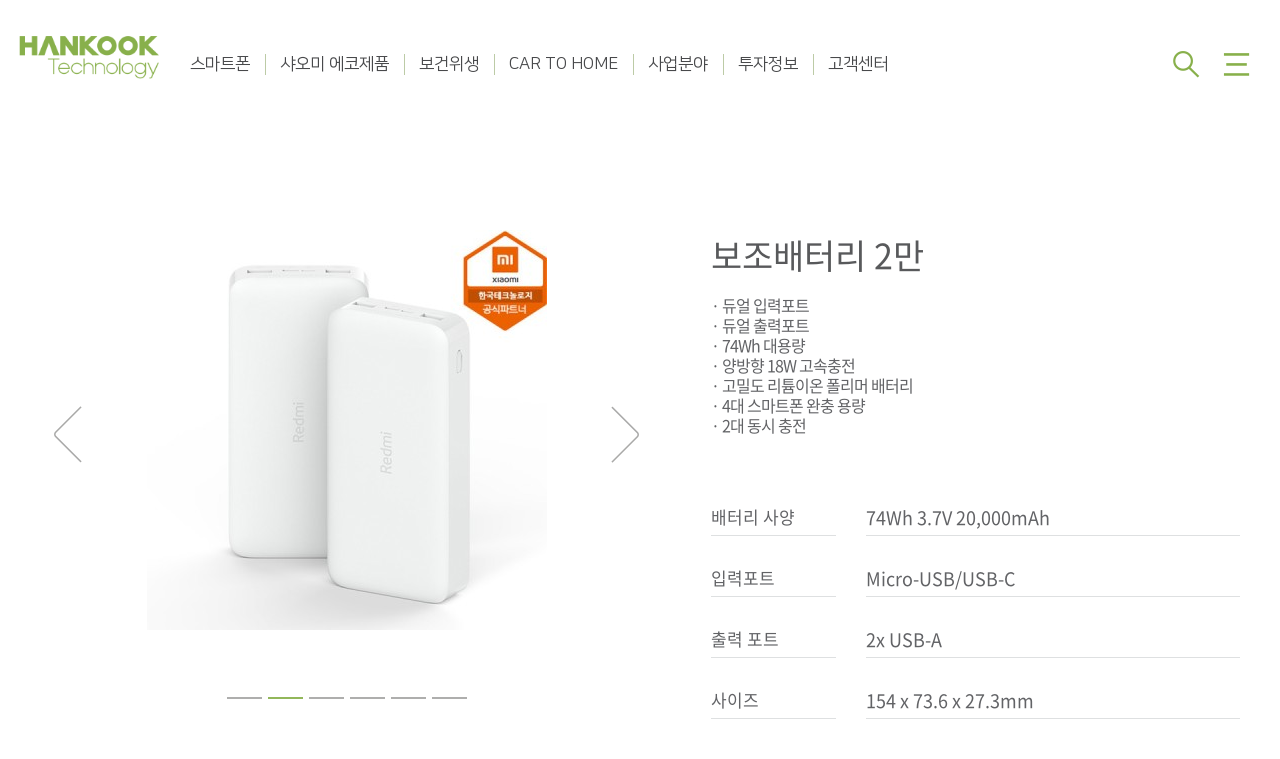

--- FILE ---
content_type: text/html; charset=utf-8
request_url: http://myht.co.kr/shop/item.php?it_id=1595914157
body_size: 7269
content:
<!doctype html>
<html lang="ko">
<head>
<meta charset="utf-8">
<meta name="viewport" content="width=device-width, initial-scale=1.0, maximum-scale=1.0, user-scalable=no">
<meta name="HandheldFriendly" content="true">
<meta name="format-detection" content="telephone=no">
<meta http-equiv="imagetoolbar" content="no">
<meta http-equiv="X-UA-Compatible" content="IE=Edge">
<title>보조배터리 2만 &gt; eco | 한국테크놀로지</title>
<link rel="stylesheet" href="http://myht.co.kr/css/default_shop.css?ver=171222">
<link rel="stylesheet" href="http://myht.co.kr/skin/shop/basic/style.css?ver=171222">
<link rel="stylesheet" href="http://myht.co.kr/css/default.css?ver=171222">
<link rel="stylesheet" href="http://myht.co.kr/css/front.css?ver=171222">
<!--[if lte IE 8]>
<script src="http://myht.co.kr/js/html5.js"></script>
<![endif]-->
<script>
// 자바스크립트에서 사용하는 전역변수 선언
var g5_url       = "http://myht.co.kr";
var g5_bbs_url   = "http://myht.co.kr/bbs";
var g5_is_member = "";
var g5_is_admin  = "";
var g5_is_mobile = "";
var g5_bo_table  = "";
var g5_sca       = "";
var g5_editor    = "";
var g5_cookie_domain = "";
</script>
<script src="http://myht.co.kr/js/jquery-1.8.3.min.js"></script>
<script src="http://myht.co.kr/js/jquery.shop.menu.js?ver=171222"></script>
<script type="text/javascript" src="https://openapi.map.naver.com/openapi/v3/maps.js?ncpClientId=lb774bruec"></script>
<script src="http://myht.co.kr/js/common.js?ver=171222"></script>
<script src="http://myht.co.kr/js/wrest.js?ver=171222"></script>
<script src="http://myht.co.kr/js/placeholders.min.js"></script>
<script src="http://myht.co.kr/js/jquery.appear.js"></script>
<script src="http://myht.co.kr/js/slick.js"></script>
<script src="http://myht.co.kr/js/front.js"></script>
<link rel="stylesheet" href="http://myht.co.kr/js/font-awesome/css/font-awesome.min.css">


<meta property="og:type" content="website">
<meta property="og:title" content="한국테크놀로지">
<meta property="og:description" content="서울특별시 중구 소재, 샤오미 스마트폰, 에코제품 유통, 전장제품 개발, 방역제품 유통 등 사업안내">
<meta property="og:image" content="/share.jpg">
<meta property="og:url" content="http://myht.co.kr/">

<meta name="twitter:card" content="summary">
<meta name="twitter:title" content="한국테크놀로지">
<meta name="twitter:description" content="서울특별시 중구 소재, 샤오미 스마트폰, 에코제품 유통, 전장제품 개발, 방역제품 유통 등 사업안내">
<meta name="twitter:image" content="/share.jpg">
<meta name="twitter:domain" content="http://myht.co.kr/">


<meta name='keywords' content='한국테크놀로지' />
<meta name='Description' content='서울특별시 중구 소재, 샤오미 스마트폰, 에코제품 유통, 전장제품 개발, 방역제품 유통 등 사업안내'>
<meta property="og:description" content='서울특별시 중구 소재, 샤오미 스마트폰, 에코제품 유통, 전장제품 개발, 방역제품 유통 등 사업안내'>

<meta name="naver-site-verification" content="069a5ac10ff3190485b98856a36028c2dfde8d20" />

</head>
<body>

	<div id="s-wrap" class="main">

	<!-- head -->
		<div id="s-header">
			<div class="header-inner">
				<h1><a href="/">HANKOOK Technology</a></h1>
				<div id="s-gnb">
					<ul>
						<li><a href="/shop/list.php?ca_id=10" class="btn-dep1">스마트폰</a></li>
						<li><a href="/shop/eco.php" class="btn-dep1">샤오미 에코제품</a></li>
						<li><a href="/shop/list.php?ca_id=30" class="btn-dep1">보건위생</a></li>
						<li><a href="/sub4_1.php" class="btn-dep1">CAR TO HOME</a></li>
						<li><a href="/sub5_1.php" class="btn-dep1">사업분야</a></li>
						<li><a href="/bbs/board.php?bo_table=inve1" class="btn-dep1">투자정보</a></li>
						<li><a href="/bbs/board.php?bo_table=notice" class="btn-dep1">고객센터</a></li>
					</ul>
				</div>
				
				<!--<div class="mi-logo"><a href="http://www.mikoreamall.com", target="_blank"><img src="/img/common/mi_logo.png"></div>-->
				<div class="etc">
					<a href="#" class="btn-srch"></a>
					<a href="#" class="btn-allmenu"></a>
				</div>
				<div class="search">
					<div class="inp-box">
							<form name="frmsearch1" action="http://myht.co.kr/shop/search.php" onsubmit="return search_submit(this);">
								

							<input type="text" name="q" class="inp" value="" placeholder="Product Search">
							<button type="submit" id="sch_submit" class="btn-search"></button>


							</form>
							<script>
							function search_submit(f) {
								if (f.q.value.length < 2) {
									alert("검색어는 두글자 이상 입력하십시오.");
									f.q.select();
									f.q.focus();
									return false;
								}
								return true;
							}
							</script>
						
					</div>
				</div>
			</div>
			<div class="submenu">
				<div class="nav1">
					<div class="head">
						<strong>Smart<br>Phone</strong>
					</div>
					<div class="body">
						<ul>
							<li><a href="/shop/item.php?it_id=1594600893"><span><img src="/img/common/gnb_phone6.png"></span><p>미 10 라이트</p></a></li>	
							<li><a href="/shop/item.php?it_id=1587452292"><span><img src="/img/common/gnb_phone3.png"></span><p>홍미노트9s</p></a></li>	
							<li><a href="javascript:alert('상품 준비중입니다');"><span><img src="/img/common/gnb_phone4.png"></span><p>준비중</p></a></li>
							<li><a href="javascript:alert('상품 준비중입니다');"><span><img src="/img/common/gnb_phone5.png"></span><p>준비중</p></a></li>
						</ul>
					</div>
				</div>
				<div class="nav2">
					<div class="head">
						<strong>ECO<br>Product</strong>
					</div>
					<div class="body">
						<ul>
							<li>
								<a href="/shop/eco1.php"><span><img src="/img/common/eco_1.jpg"></span><p>가전제품</p></a>
								<div class="dep3">
									<ul>
										<li><a href="/shop/item.php?it_id=1587618830" class="btn-dep3">공기청정기 필터</a></li>
										<li><a href="/shop/item.php?it_id=1603090981" class="btn-dep3">샤오미 가습기</a></li>
										<li><a href="/shop/item.php?it_id=1603844888" class="btn-dep3">Mi 스마트 스탠드 선풍기 Pro</a></li>
									</ul>
								</div>
							</li>
							<li>
								<a href="/shop/eco2.php"><span><img src="/img/common/eco_2.jpg"></span><p>웨어러블</p></a>
								<div class="dep3">
									<ul>
										<!--<li><a href="/shop/item.php?it_id=1587631942" class="btn-dep3">미밴드3 스트랩</a></li>-->
										<li><a href="/shop/item.php?it_id=1587632084" class="btn-dep3">미 스마트 밴드 4</a></li>
										<li><a href="/shop/item.php?it_id=1603092129" class="btn-dep3">미 스마트 밴드 5</a></li>
										<li><a href="/shop/item.php?it_id=1594358530" class="btn-dep3">미밴드 스트랩</a></li>
									</ul>
								</div>
							</li>
							<li>
								<a href="/shop/eco3.php"><span><img src="/img/common/eco_3.jpg"></span><p>아웃도어/자동차용품</p></a>
								<div class="dep3">
									<ul>
										<li><a href="/shop/item.php?it_id=1587627335" class="btn-dep3">차량용 무선충전기 20W</a></li>
									</ul>
								</div>
							</li>
							<li>
								<a href="/shop/item.php?it_id=1594360858"><span><img src="/img/common/eco_4.jpg"></span><p>스마트홈/IoT</p></a>
								<div class="dep3">
									<ul>
										<li><a href="/shop/item.php?it_id=1594360858" class="btn-dep3">스마트 보안 홈카메라 360˚</a></li>
									</ul>
								</div>
							</li>
							<li>
								<a href="/shop/eco5.php"><span><img src="/img/common/eco_5.jpg"></span><p>보조배터리</p></a>
								<div class="dep3">
									<ul>
										<!--<li><a href="javascript:alert('상품 준비중입니다');" class="btn-dep3">준비중</a></li>-->
										<li><a href="/shop/item.php?it_id=1595898856" class="btn-dep3">보조배터리 1만</a></li>
										<li><a href="/shop/item.php?it_id=1595914157" class="btn-dep3">보조배터리 2만</a></li>

									</ul>
								</div>
							</li>
							<li>
								<a href="/shop/eco6.php"><span><img src="/img/common/eco_6.jpg"></span><p>악세서리</p></a>
								<div class="dep3">
									<ul>
										<li><a href="/shop/item.php?it_id=1587631129" class="btn-dep3">스탠드형 무선충전기 20W</a></li>
										<li><a href="/shop/item.php?it_id=1594602490" class="btn-dep3">Mi 에어닷S 무선 블루투스 이어폰</a></li>
										<li><a href="/shop/item.php?it_id=1603091659" class="btn-dep3">무선 블루투스 이어폰 에어2 SE</a></li>
									</ul>
								</div>
							</li>
							<li>
								<a href="/shop/eco7.php"><span><img src="/img/common/eco_7.jpg"></span><p>헬스케어/라이프스타일</p></a>
								<div class="dep3">
									<ul>
										<li><a href="/shop/item.php?it_id=1587631780" class="btn-dep3">헤어드라이기</a></li>
										<li><a href="/shop/item.php?it_id=1587631422" class="btn-dep3">체중계</a></li>
										<li><a href="/shop/item.php?it_id=1587631633" class="btn-dep3">체지방계</a></li>
									</ul>
								</div>
							</li>
						</ul>
					</div>
				</div>
				<div class="nav3">
					<div class="head">
						<strong>보건위생</strong>
						<p></p>
					</div>
					<div class="body">
						<ul>
							<li><a href="/shop/item.php?it_id=1587638653"><span><img src="/img/common/gnb_anti1.png"></span><p>다기능 살균기</p></a></li>
							<li><a href="/shop/item.php?it_id=1587641025"><span><img src="/img/common/gnb_anti2.png"></span><p>3분 살균 박스</p></a></li>
							<li><a href="/shop/item.php?it_id=1587641198"><span><img src="/img/common/gnb_anti3.png"></span><p>핸디형 살균기</p></a></li>
							<li><a href="/shop/item.php?it_id=1587641660"><span><img src="/img/common/gnb_anti4.png"></span><p>휴대용 살균백</p></a></li>

						</ul>
					</div>
				</div>
				<div class="nav4">
					<div class="head">
						<strong>Car to Home</strong>
						<p></p>
					</div>
					<div class="body">
						<ul>
							<li><a href="/sub4_1.php"><span><img src="/img/common/gnb_car1.png"></span><p>Automotive 사업부</p></a></li>
							<li><a href="/sub4_2_1.php"><span><img src="/img/common/gnb_car2.png"></span><p>ICT 사업</p></a></li>
						</ul>
					</div>
				</div>
				
				<div class="nav5">
					<div class="head">
						<strong>Business</strong>
						<p></p>
					</div>
					<div class="body">
						<ul>
							<li><a href="/sub5_1.php"><span><img src="/img/common/gnb_biz1.png"></span><p>디바이스 사업</p></a></li>
							<li><a href="/sub5_2.php"><span><img src="/img/common/gnb_biz2.png"></span><p>자동차 전장사업</p></a></li>
							<li><a href="/sub5_3.php"><span><img src="/img/common/gnb_biz3.png"></span><p>ICT 사업</p></a></li>
							<li><a href="/sub5_4.php"><span><img src="/img/common/gnb_biz4.png"></span><p>건설 사업</p></a></li>
						</ul>
					</div>
				</div>
				
				<div class="nav6">
					<div class="head">
						<strong>Investment</strong>
						<p></p>
					</div>
					<div class="body">
						<ul>
							<li><a href="/bbs/board.php?bo_table=inve1"><span><img src="/img/common/gnb_inve1.png"></span><p>공고사항</p></a></li> 
							<li><a href="/bbs/board.php?bo_table=inve2"><span><img src="/img/common/gnb_inve2.png"></span><p>공시정보</p></a></li>
							<!--<li><a href="/sub6_3.php"><span><img src="/img/common/gnb_inve3.png"></span><p>주가정보</p></a></li>
							<li><a href="/sub6_4.php"><span><img src="/img/common/gnb_inve4.png"></span><p>재무정보</p></a></li>-->
							<li><a href="/bbs/board.php?bo_table=inve5"><span><img src="/img/common/gnb_inve5.png"></span><p>IR정보</p></a></li>
						</ul>
					</div>
				</div>
				
				<div class="nav7">
					<div class="head">
						<strong>Customer<br>Center</strong>
						<p></p>
					</div>
					<div class="body">
						<ul>
							<li><a href="/bbs/board.php?bo_table=notice"><span><img src="/img/common/gnb_cs1.png"></span><p>News&amp;Notice</p></a></li>
							<li><a href="/bbs/board.php?bo_table=event"><span><img src="/img/common/gnb_cs2.png"></span><p>Event</p></a></li>
							<!--<li><a href="/bbs/board.php?bo_table=partner"><span><img src="/img/common/gnb_cs3.png"></span><p>사업제휴</p></a></li>-->
							<li><a href="/bbs/board.php?bo_table=news"><span><img src="/img/common/gnb_cs4.png"></span><p>보도자료</p></a></li>
							<li><a href="/ascenter.php"><span><img src="/img/common/gnb_cs5.png"></span><p>AS센터</p></a></li>
						</ul>
					</div>
				</div>
			</div>
			<div class="bg-dep3"></div>
		</div><!-- // s-header -->
		
		<div class="all-menu">
			<a href="/" class="logo"></a>
			<a href="#" class="btn-close"></a>
			<div class="body">
				<div class="menu">
					<dl>
						<dt><a href="/shop/list.php?ca_id=10">스마트폰</a></dt>
						<dd>
							<ul>
								<li><a href="/shop/list.php?ca_id=10">전체상품</a></li>
								<li><a href="/shop/item.php?it_id=1594600893">미 10 라이트</a></li>
								<li><a href="/shop/item.php?it_id=1587452292">홍미노트9s</a></li>
								<li><a href="javascript:alert('상품 준비중입니다');">상품 준비중</a></li>
								<li><a href="javascript:alert('상품 준비중입니다');">상품 준비중</a></li>
							</ul>
						</dd>
					</dl>
					<dl>
						<dt><a href="/shop/eco.php">샤오미에코제품</a></dt>
						<dd>
							<ul>
								<li><a href="/shop/eco.php">전체상품</a></li>
								<li><a href="/shop/eco1.php">가전제품</a></li>
								<li><a href="/shop/eco2.php">웨어러블</a></li>
								<li><a href="/shop/eco3.php">아웃도어/자동차용품</a></li>
								<li><a href="/shop/item.php?it_id=1594360858">스마트홈/IoT</a></li>
								<li><a href="/shop/eco5.php">보조배터리</a></li>
								<li><a href="/shop/eco6.php">악세사리</a></li>
								<li><a href="/shop/eco7.php">헬스케어/라이프스타일</a></li>
							</ul>
						</dd>
					</dl>
					<dl>
						<dt><a href="/shop/list.php?ca_id=30">보건위생</a></dt>
						<dd>
							<ul>
								<li><a href="/shop/list.php?ca_id=30">전체상품</a></li>
								<li><a href="/shop/item.php?it_id=1587638653">다기능 살균기</a></li>
								<li><a href="/shop/item.php?it_id=1587641025">3분 살균 박스</a></li>
								<li><a href="/shop/item.php?it_id=1587641198">핸디형 살균기</a></li>
								<li><a href="/shop/item.php?it_id=1587641660">휴대용 살균백</a></li>
							</ul>
						</dd>
					</dl>
					<dl>
						<dt><a href="/sub4_1.php">CAR TO HOME</a></dt>
						<dd>
							<ul>
								<li><a href="/sub4_1.php">Automotive 사업부</a></li>
								<li><a href="/sub4_2_1.php">ICT사업부</a></li>
							</ul>
						</dd>
					</dl>
					<dl>
						<dt><a href="/sub5_1.php">사업분야</a></dt>
						<dd>
							<ul>
								<li><a href="/sub5_1.php">디바이스사업</a></li>
								<li><a href="/sub5_2.php">자동차 전장사업</a></li>
								<li><a href="/sub5_3.php">ICT사업</a></li>
								<li><a href="/sub5_4.php">건설사업</a></li>
							</ul>
						</dd>
					</dl>
					<dl>
						<dt><a href="/bbs/board.php?bo_table=inve1">투자정보</a></dt>
						<dd>
							<ul>
								<li><a href="/bbs/board.php?bo_table=inve1">공고사항</a></li>
								<li><a href="/bbs/board.php?bo_table=inve2">공시정보</a></li>
								<!--<li><a href="/sub6_3.php">주가정보</a></li>
								<li><a href="/sub6_4.php">재무정보</a></li>-->
								<li><a href="/bbs/board.php?bo_table=inve5">IR정보</a></li>
							</ul>
						</dd>
					</dl>
					<dl>
						<dt><a href="/bbs/board.php?bo_table=notice">고객센터</a></dt>
						<dd>
							<ul>
								<li><a href="/bbs/board.php?bo_table=notice">News&amp;Notice</a></li>
								<li><a href="/bbs/board.php?bo_table=event">Event</a></li>
								<!--<li><a href="/bbs/board.php?bo_table=partner">사업제휴</a></li>-->
								<li><a href="/bbs/board.php?bo_table=news">보도자료</a></li>
								<li><a href="/ascenter.php">AS센터</a></li>
							</ul>
						</dd>
					</dl>
					<dl>
						<dt><a href="/company1.php">회사소개</a></dt>
						<dd>
							<ul>
								<li><a href="/company1.php">회사소개</a></li>
								<li><a href="/company2.php">연혁</a></li>
								<li><a href="/company3.php">CI</a></li>
								<li><a href="/bbs/board.php?bo_table=certi">인증현황</a></li>
								<li><a href="/bbs/board.php?bo_table=incruit">채용공고</a></li>
								<li><a href="/company6.php">종속회사</a></li>
								<li><a href="/company7.php">찾아오시는길</a></li>
							</ul>
						</dd>
					</dl>
					<dl>
						<dt><a href="/bbs/board.php?bo_table=event&wr_id=11">온라인몰</a></dt>
						<dd>
							<ul>
								<li><a href="/bbs/board.php?bo_table=event&wr_id=11">온라인몰</a></li>
							</ul>
						</dd>
					</dl>
				</div>
			</div>
		</div>
		<p class="bg-allmenu"></p>

		<script>
		$(function(){
			$('.location a').eq(-1).addClass('active');
			$('.dropdown button').text('');
			if($('.sub-head .dep2').length > 0){
				$('.sub-head .dep2 a').eq(-1).addClass('active');
			}
		});
		</script>
		
		<!-- ************************************************
			0. 회사소개 > 채용정보
		************************************************-->
		
		<!-- ************************************************
			0. 회사소개 > 인증현황
		************************************************-->
		
		
		<!-- ************************************************
			7. 고객센터 
		************************************************-->
		
		<!-- ************************************************
			6. 투자정보
		************************************************-->
		



	


<div id="sct_location">
    <a href='http://myht.co.kr/shop/' class="sct_bg">HOME</a>
    <a href="./list.php?ca_id=20" class="sct_here ">eco</a></div>

<!-- 상품 상세보기 시작 { -->
<div id="sit_hhtml"></div>

<div id="sit">

    
<form name="fitem" method="post" action="./cartupdate.php" onsubmit="return fitem_submit(this);">
<input type="hidden" name="it_id[]" value="1595914157">
<input type="hidden" name="sw_direct">
<input type="hidden" name="url">

<div class="prd-detail">
    <!-- 상품이미지 미리보기 시작 { -->
    <div class="fl">
        <div class="img-box">
			<ul>
			<li><img src="http://myht.co.kr/data/item/1595914157/thumb-61_400x400.png" width="400" height="400" alt=""></li><li><img src="http://myht.co.kr/data/item/1595914157/thumb-61_400x400.jpg" width="400" height="400" alt=""></li><li><img src="http://myht.co.kr/data/item/1595914157/thumb-62_400x400.jpg" width="400" height="400" alt=""></li><li><img src="http://myht.co.kr/data/item/1595914157/thumb-63_400x400.jpg" width="400" height="400" alt=""></li><li><img src="http://myht.co.kr/data/item/1595914157/thumb-64_400x400.jpg" width="400" height="400" alt=""></li><li><img src="http://myht.co.kr/data/item/1595914157/thumb-65_400x400.jpg" width="400" height="400" alt=""></li>			</ul>

        </div>

       


        </script>
    </div>
    <!-- } 상품이미지 미리보기 끝 -->

    <!-- 상품 요약정보 및 구매 시작 { -->
    <section  class="fr">
		<div class="info-box">
        <div class="t1">보조배터리 2만 </div>
        <div class="t2">																																																																																																																			· 듀얼 입력포트 <br>
· 듀얼 출력포트<br>
· 74Wh 대용량<br>
· 양방향 18W 고속충전<br>
· 고밀도 리튬이온 폴리머 배터리<br>
· 4대 스마트폰 완충 용량<br>
· 2대 동시 충전<br>
<br>																																																																										</div>
        		
		<div class="opt">
			<!--
			 			<dl>
				<dt>용량</dt>
				<dd>20W 고속 충전</dd>
			</dl>
			 			 			<dl>
				<dt>색상</dt>
				<dd>스타블루 · 펄화이트</dd>
			</dl>
			 		
			-->

			 
			 <!-- 여분필드 -->
        <dl>
			<dt>배터리 사양</dt>
            <dd>74Wh 3.7V 20,000mAh</dd>
        </dl>
                <dl>
			<dt>입력포트</dt>
            <dd>Micro-USB/USB-C</dd>
        </dl>
                <dl>
			<dt>출력 포트</dt>
            <dd>2x USB-A</dd>
        </dl>
                <dl>
			<dt>사이즈</dt>
            <dd>154 x 73.6 x 27.3mm</dd>
        </dl>
                <dl>
			<dt>출력</dt>
            <dd>9V / 2A  (USB-A 더블포트) 5.1V / 3.6A</dd>
        </dl>
        
			 <!-- // 여분필드 -->



		</div>

		<div class="btns">
			<a href="https://www.mikoreamall.com/goods/goods_view.php?goodsNo=1000000051&mtn=1%5E%7C%5ENEW+ITEM%5E%7C%5En" target="_blank">구매하러 가기</a>
		</div>



        <script>
        // 상품보관
        function item_wish(f, it_id)
        {
            f.url.value = "http://myht.co.kr/shop/wishupdate.php?it_id="+it_id;
            f.action = "http://myht.co.kr/shop/wishupdate.php";
            f.submit();
        }

        // 추천메일
        function popup_item_recommend(it_id)
        {
            if (!g5_is_member)
            {
                if (confirm("회원만 추천하실 수 있습니다."))
                    document.location.href = "http://myht.co.kr/bbs/login.php?url=http%3A%2F%2Fmyht.co.kr%2Fshop%2Fitem.php%3Fit_id%3D1595914157";
            }
            else
            {
                url = "./itemrecommend.php?it_id=" + it_id;
                opt = "scrollbars=yes,width=616,height=420,top=10,left=10";
                popup_window(url, "itemrecommend", opt);
            }
        }

        // 재입고SMS 알림
        function popup_stocksms(it_id)
        {
            url = "http://myht.co.kr/shop/itemstocksms.php?it_id=" + it_id;
            opt = "scrollbars=yes,width=616,height=420,top=10,left=10";
            popup_window(url, "itemstocksms", opt);
        }
        </script>
		</div>
    </section>
    <!-- } 상품 요약정보 및 구매 끝 -->

</div>

</form>


<script>
$(function(){
    // 상품이미지 첫번째 링크
    $("#sit_pvi_big a:first").addClass("visible");

    // 상품이미지 미리보기 (썸네일에 마우스 오버시)
    $("#sit_pvi .img_thumb").bind("mouseover focus", function(){
        var idx = $("#sit_pvi .img_thumb").index($(this));
        $("#sit_pvi_big a.visible").removeClass("visible");
        $("#sit_pvi_big a:eq("+idx+")").addClass("visible");
    });

    // 상품이미지 크게보기
    $(".popup_item_image").click(function() {
        var url = $(this).attr("href");
        var top = 10;
        var left = 10;
        var opt = 'scrollbars=yes,top='+top+',left='+left;
        popup_window(url, "largeimage", opt);

        return false;
    });
});

function fsubmit_check(f)
{
    // 판매가격이 0 보다 작다면
    if (document.getElementById("it_price").value < 0) {
        alert("전화로 문의해 주시면 감사하겠습니다.");
        return false;
    }

    if($(".sit_opt_list").size() < 1) {
        alert("상품의 선택옵션을 선택해 주십시오.");
        return false;
    }

    var val, io_type, result = true;
    var sum_qty = 0;
    var min_qty = parseInt(0);
    var max_qty = parseInt(0);
    var $el_type = $("input[name^=io_type]");

    $("input[name^=ct_qty]").each(function(index) {
        val = $(this).val();

        if(val.length < 1) {
            alert("수량을 입력해 주십시오.");
            result = false;
            return false;
        }

        if(val.replace(/[0-9]/g, "").length > 0) {
            alert("수량은 숫자로 입력해 주십시오.");
            result = false;
            return false;
        }

        if(parseInt(val.replace(/[^0-9]/g, "")) < 1) {
            alert("수량은 1이상 입력해 주십시오.");
            result = false;
            return false;
        }

        io_type = $el_type.eq(index).val();
        if(io_type == "0")
            sum_qty += parseInt(val);
    });

    if(!result) {
        return false;
    }

    if(min_qty > 0 && sum_qty < min_qty) {
        alert("선택옵션 개수 총합 "+number_format(String(min_qty))+"개 이상 주문해 주십시오.");
        return false;
    }

    if(max_qty > 0 && sum_qty > max_qty) {
        alert("선택옵션 개수 총합 "+number_format(String(max_qty))+"개 이하로 주문해 주십시오.");
        return false;
    }

    return true;
}

// 바로구매, 장바구니 폼 전송
function fitem_submit(f)
{
    f.action = "./cartupdate.php";
    f.target = "";

    if (document.pressed == "장바구니") {
        f.sw_direct.value = 0;
    } else { // 바로구매
        f.sw_direct.value = 1;
    }

    // 판매가격이 0 보다 작다면
    if (document.getElementById("it_price").value < 0) {
        alert("전화로 문의해 주시면 감사하겠습니다.");
        return false;
    }

    if($(".sit_opt_list").size() < 1) {
        alert("상품의 선택옵션을 선택해 주십시오.");
        return false;
    }

    var val, io_type, result = true;
    var sum_qty = 0;
    var min_qty = parseInt(0);
    var max_qty = parseInt(0);
    var $el_type = $("input[name^=io_type]");

    $("input[name^=ct_qty]").each(function(index) {
        val = $(this).val();

        if(val.length < 1) {
            alert("수량을 입력해 주십시오.");
            result = false;
            return false;
        }

        if(val.replace(/[0-9]/g, "").length > 0) {
            alert("수량은 숫자로 입력해 주십시오.");
            result = false;
            return false;
        }

        if(parseInt(val.replace(/[^0-9]/g, "")) < 1) {
            alert("수량은 1이상 입력해 주십시오.");
            result = false;
            return false;
        }

        io_type = $el_type.eq(index).val();
        if(io_type == "0")
            sum_qty += parseInt(val);
    });

    if(!result) {
        return false;
    }

    if(min_qty > 0 && sum_qty < min_qty) {
        alert("선택옵션 개수 총합 "+number_format(String(min_qty))+"개 이상 주문해 주십시오.");
        return false;
    }

    if(max_qty > 0 && sum_qty > max_qty) {
        alert("선택옵션 개수 총합 "+number_format(String(max_qty))+"개 이하로 주문해 주십시오.");
        return false;
    }

    return true;
}
</script>
<script src="http://myht.co.kr/js/shop.override.js"></script>
    
<script src="http://myht.co.kr/js/viewimageresize.js"></script>


<!-- 상품 정보 시작 { -->
<section class="prd-detail-view">
    <div class="body">
		<div class="detail">
			<div style="text-align:center;" align="center"><img src="http://www.myht.co.kr/data/editor/2007/f1d7a93f6fbcf51ccb9068830e88a660_1595914327_12.jpg" title="f1d7a93f6fbcf51ccb9068830e88a660_1595914327_12.jpg" alt="f1d7a93f6fbcf51ccb9068830e88a660_1595914327_12.jpg" /></div><div style="text-align:center;" align="center"><img src="http://www.myht.co.kr/data/editor/2007/f1d7a93f6fbcf51ccb9068830e88a660_1595914307_34.jpg" title="f1d7a93f6fbcf51ccb9068830e88a660_1595914307_34.jpg" alt="f1d7a93f6fbcf51ccb9068830e88a660_1595914307_34.jpg" /></div><div style="text-align:center;" align="center"><img src="http://www.myht.co.kr/data/editor/2007/f1d7a93f6fbcf51ccb9068830e88a660_1595914307_55.jpg" title="f1d7a93f6fbcf51ccb9068830e88a660_1595914307_55.jpg" alt="f1d7a93f6fbcf51ccb9068830e88a660_1595914307_55.jpg" /></div><div style="text-align:center;" align="center"><img src="http://www.myht.co.kr/data/editor/2007/f1d7a93f6fbcf51ccb9068830e88a660_1595914307_81.jpg" title="f1d7a93f6fbcf51ccb9068830e88a660_1595914307_81.jpg" alt="f1d7a93f6fbcf51ccb9068830e88a660_1595914307_81.jpg" /></div><div style="text-align:center;" align="center"><img src="http://www.myht.co.kr/data/editor/2007/f1d7a93f6fbcf51ccb9068830e88a660_1595914308_08.jpg" title="f1d7a93f6fbcf51ccb9068830e88a660_1595914308_08.jpg" alt="f1d7a93f6fbcf51ccb9068830e88a660_1595914308_08.jpg" /></div><div style="text-align:center;" align="center"><img src="http://www.myht.co.kr/data/editor/2007/f1d7a93f6fbcf51ccb9068830e88a660_1595914308_3.jpg" title="f1d7a93f6fbcf51ccb9068830e88a660_1595914308_3.jpg" alt="f1d7a93f6fbcf51ccb9068830e88a660_1595914308_3.jpg" /></div><div style="text-align:center;" align="center"><img src="http://www.myht.co.kr/data/editor/2007/f1d7a93f6fbcf51ccb9068830e88a660_1595914308_51.jpg" title="f1d7a93f6fbcf51ccb9068830e88a660_1595914308_51.jpg" alt="f1d7a93f6fbcf51ccb9068830e88a660_1595914308_51.jpg" /></div><div style="text-align:center;" align="center"><img src="http://www.myht.co.kr/data/editor/2007/f1d7a93f6fbcf51ccb9068830e88a660_1595914308_74.jpg" title="f1d7a93f6fbcf51ccb9068830e88a660_1595914308_74.jpg" alt="f1d7a93f6fbcf51ccb9068830e88a660_1595914308_74.jpg" /></div><div style="text-align:center;" align="center"><img src="http://www.myht.co.kr/data/editor/2007/f1d7a93f6fbcf51ccb9068830e88a660_1595914308_99.jpg" title="f1d7a93f6fbcf51ccb9068830e88a660_1595914308_99.jpg" alt="f1d7a93f6fbcf51ccb9068830e88a660_1595914308_99.jpg" /></div><div style="text-align:center;" align="center"><img src="http://www.myht.co.kr/data/editor/2007/f1d7a93f6fbcf51ccb9068830e88a660_1595914309_17.jpg" title="f1d7a93f6fbcf51ccb9068830e88a660_1595914309_17.jpg" alt="f1d7a93f6fbcf51ccb9068830e88a660_1595914309_17.jpg" /></div><div style="text-align:center;" align="center"><img src="http://www.myht.co.kr/data/editor/2007/f1d7a93f6fbcf51ccb9068830e88a660_1595914359_88.jpg" title="f1d7a93f6fbcf51ccb9068830e88a660_1595914359_88.jpg" alt="f1d7a93f6fbcf51ccb9068830e88a660_1595914359_88.jpg" /><br style="clear:both;" /><img src="http://www.myht.co.kr/data/editor/2007/f1d7a93f6fbcf51ccb9068830e88a660_1595914360_14.jpg" title="f1d7a93f6fbcf51ccb9068830e88a660_1595914360_14.jpg" alt="f1d7a93f6fbcf51ccb9068830e88a660_1595914360_14.jpg" /><br style="clear:both;" /> </div><div style="text-align:center;"><br /></div>		</div>
	</div>

</section>
<!-- } 상품 정보 끝 -->



<script>
$(window).on("load", function() {
    $("#sit_inf_explan").viewimageresize2();
});
</script>
</div>




<!-- ************************************************
	0. 회사소개 > 채용정보
************************************************-->

<!-- ************************************************
	0. 회사소개 > 인증현황
************************************************-->

<!-- ************************************************
	7. 고객센터 
************************************************-->

<!-- ************************************************
	6. 투자정보
************************************************-->

<div id="s-footer">
			<div class="foot-inner">
				<p class="logo"><img src="/img/common/foot_logo.png"></p>
				<div class="info">
					<div class="menu">
						<a href="/company1.php">회사소개</a>
						<!--<a href="http://www.mikoreamall.com", target="_blank">온라인몰</a>-->
					</div>
					
					<div class="etc">
						<p>한국테크놀로지 SNS</p>
						<!--<a href="#" class="btn-sns"><img src="/img/common/sns_facebook.png"></a>
						<a href="#" class="btn-sns"><img src="/img/common/sns_kakao.png"></a>-->
						<a href="https://blog.naver.com/hankookt7500" class="btn-sns", target="_blank"><img src="/img/common/sns_blog.png"></a>
						<a href="https://www.youtube.com/channel/UCNtyzA9T3gpK_Sd1p5Smb5g" class="btn-sns", target="_blank"><img src="/img/common/sns_youtube.png"></a>
						<!--<a href="#" class="btn-sns"><img src="/img/common/sns_insta.png"></a>-->
						<select class="select-fm">
							<option>Family site</option>
							<option value="http://www.dsmec.com">대우조선해양건설</option>
						</select>
						<script>
						$('.select-fm').change(function(){
							if($(this).val() != "sitemap"){
								window.open($(this).val(),"_blank");
							}
						});
						</script>
					</div>
					
					<div class="menu2">
						<a href="/terms.php">개인정보 취급방침</a>
						<a href="/email.php">이메일 무단수집거부</a>
					</div>
					<div class="addr">
						<p>주식회사 한국테크놀로지  &nbsp;&nbsp; | &nbsp;&nbsp;  서울특별시 중구 소월로 2길 30 &nbsp;&nbsp; TEL : 02 - 2106 - 7500 &nbsp;&nbsp; FAX : 02 - 511 – 0877 &nbsp;&nbsp; E-mail : <a href="mailto:technology@myht.co.kr">technology@myht.co.kr</p>
					</div>
					<p class="copy"><a href="/bbs/login.php">Copyright</a> <a href="/bbs/logout.php">ⓒ</a> <strong>Hankook Technology</strong> All rights Reserved.</p>
				</div>
			</div>
		</div>
	</div>
	<!-- // wrap -->





<!-- } 하단 끝 -->

<script>
$(function() {
    // 폰트 리사이즈 쿠키있으면 실행
    font_resize("container", get_cookie("ck_font_resize_rmv_class"), get_cookie("ck_font_resize_add_class"));
});
</script>



<!-- ie6,7에서 사이드뷰가 게시판 목록에서 아래 사이드뷰에 가려지는 현상 수정 -->
<!--[if lte IE 7]>
<script>
$(function() {
    var $sv_use = $(".sv_use");
    var count = $sv_use.length;

    $sv_use.each(function() {
        $(this).css("z-index", count);
        $(this).css("position", "relative");
        count = count - 1;
    });
});
</script>
<![endif]-->

<script type="text/javascript" src="//wcs.naver.net/wcslog.js"></script>
<script type="text/javascript">
if(!wcs_add) var wcs_add = {};
wcs_add["wa"] = "2e38212f259400";
if(window.wcs) {
  wcs_do();
}
</script>
</body>
</html>


--- FILE ---
content_type: text/css
request_url: http://myht.co.kr/css/front.css?ver=171222
body_size: 95734
content:
@charset "utf-8";
@import url('https://fonts.googleapis.com/css2?family=Exo:wght@100;200;300;400;500;600;700;800;900&display=swap');
@import url('default.css');
@import url('aos.css');
@import url('swiper.min.css');
@import url('slick.css');
@import url('fullpage.css');

@font-face {
    font-family: 'noto';
    font-style: normal;
    font-weight: 100;
    src: local('Noto Sans Thin'), local('NotoSans-Thin'),
    url(../fonts/NotoSansKR-Thin-Hestia.eot),
    url(../fonts/NotoSansKR-Thin-Hestia.eot?#iefix) format('embedded-opentype'),
    url(../fonts/NotoSansKR-Thin-Hestia.woff) format('woff'),
    url(../fonts/NotoSansKR-Thin-Hestia.otf) format('opentype');
}

@font-face {
    font-family: 'noto';
    font-style: normal;
    font-weight: 300;
    src: local('Noto Sans Light'), local('NotoSans-Light'),
    url(../fonts/NotoSansKR-Light-Hestia.eot),
    url(../fonts/NotoSansKR-Light-Hestia.eot?#iefix) format('embedded-opentype'),
    url(../fonts/NotoSansKR-Light-Hestia.woff) format('woff'),
    url(../fonts/NotoSansKR-Light-Hestia.otf) format('opentype');
}

@font-face {
    font-family: 'noto';
    font-style: normal;
    font-weight: 300;
    src: local('Noto Sans DemiLight'), local('NotoSans-DemiLight'),
    url(../fonts/NotoSansKR-DemiLight-Hestia.eot),
    url(../fonts/NotoSansKR-DemiLight-Hestia.eot?#iefix) format('embedded-opentype'),
    url(../fonts/NotoSansKR-DemiLight-Hestia.woff) format('woff'),
    url(../fonts/NotoSansKR-DemiLight-Hestia.otf) format('opentype');
}

@font-face {
    font-family: 'noto';
    font-style: normal;
    font-weight: 400;
    src: local('Noto Sans Regular'), local('NotoSans-Regular'),
    url(../fonts/NotoSansKR-Regular-Hestia.eot),
    url(../fonts/NotoSansKR-Regular-Hestia.eot?#iefix) format('embedded-opentype'),
    url(../fonts/NotoSansKR-Regular-Hestia.woff) format('woff'),
    url(../fonts/NotoSansKR-Regular-Hestia.otf) format('opentype');
}

@font-face {
    font-family: 'noto';
    font-style: normal;
    font-weight: 600;
    src: local('Noto Sans Medium'), local('NotoSans-Medium'),
    url(../fonts/NotoSansKR-Medium-Hestia.eot),
    url(../fonts/NotoSansKR-Medium-Hestia.eot?#iefix) format('embedded-opentype'),
    url(../fonts/NotoSansKR-Medium-Hestia.woff) format('woff'),
    url(../fonts/NotoSansKR-Medium-Hestia.otf) format('opentype');
}

@font-face {
    font-family: 'noto';
    font-style: normal;
    font-weight: 700;
    src: local('Noto Sans Bold'), local('NotoSans-Bold'),
    url(../fonts/NotoSansKR-Bold-Hestia.eot),
    url(../fonts/NotoSansKR-Bold-Hestia.eot?#iefix) format('embedded-opentype'),
    url(../fonts/NotoSansKR-Bold-Hestia.woff) format('woff'),
    url(../fonts/NotoSansKR-Bold-Hestia.otf) format('opentype');
}

@font-face {
    font-family: 'noto';
    font-style: normal;
    font-weight: 900;
    src: local('Noto Sans Black'), local('NotoSans-Black'),
    url(../fonts/NotoSansKR-Black-Hestia.eot),
    url(../fonts/NotoSansKR-Black-Hestia.eot?#iefix) format('embedded-opentype'),
    url(../fonts/NotoSansKR-Black-Hestia.woff) format('woff'),
    url(../fonts/NotoSansKR-Black-Hestia.otf) format('opentype');
}

@font-face{
  font-family: 'nq';
  font-style: normal;
  font-weight: 300;
  src: url('../fonts/NanumSquareL.eot'); 
  src: local('※'), url('../fonts/NanumSquareL.woff') format('woff'), url('../fonts/NanumSquareL.ttf') format('truetype'); 
}  
@font-face{
  font-family: 'nq';
  font-style: normal;
  font-weight: normal;
  src: url('../fonts/NanumSquareR.eot'); 
  src: local('※'), url('../fonts/NanumSquareR.woff') format('woff'), url('../fonts/NanumSquareR.ttf') format('truetype'); 
} 
@font-face{
  font-family: 'nq';
  font-style: normal;
  font-weight: 600;
  src: url('../fonts/NanumSquareB.eot'); 
  src: local('※'), url('../fonts/NanumSquareB.woff') format('woff'), url('../fonts/NanumSquareB.ttf') format('truetype'); 
} 
@font-face{
  font-family: 'nq';
  font-style: normal;
  font-weight: 700;
  src: url('../fonts/NanumSquareEB.eot'); 
  src: local('※'), url('../fonts/NanumSquareEB.woff') format('woff'), url('../fonts/NanumSquareEB.ttf') format('truetype'); 
} 

/**************************************************************************************************************
	공통
**************************************************************************************************************/
.m0 { margin:0  !important }
.mb0 { margin-bottom:0 !important }
.mb2 { margin-bottom:2px !important }
.mb4 { margin-bottom:4px !important }
.mb5 { margin-bottom:5px !important }
.mb6 { margin-bottom:6px !important }
.mb10 { margin-bottom:10px !important }
.mb15 { margin-bottom:15px !important }
.mb20 { margin-bottom:20px !important }
.mb25 { margin-bottom:25px !important }
.mb30 { margin-bottom:30px !important }
.mb35 { margin-bottom:35px !important }
.mb40 { margin-bottom:40px !important }
.mb45 { margin-bottom:45px !important }
.mb50 { margin-bottom:50px !important }
.mb55 { margin-bottom:55px !important }
.mb60 { margin-bottom:60px !important }
.mb70 { margin-bottom:70px !important }
.mb80 { margin-bottom:80px !important }
.mb90 { margin-bottom:90px !important }
.mb110 { margin-bottom:110px !important }
.pd0 { padding:0 !important }
.mbr10 { margin-right:10px }
.pdl50 { padding-left:50px !important }
.pdtop90 { padding-top:90px }
.none-bor { border:0 !important }
.text-center { text-align:center !important }
.text-left { text-align:left !important }
.text-right { text-align:right !important }
.f12 { font-size:12px !important; line-height: 1.4em; }
.f16 { font-size:16px !important; line-height: 1.4em; }
.f17 { font-size:17px !important; line-height: 1.4em; }
.f18 { font-size:18px !important; line-height: 1.4em; }
.f19 { font-size:19px !important; line-height: 1.4em; }
.f20 { font-size:20px !important; line-height: 1.4em; }
.f24 { font-size:24px !important; line-height: 1.4em; }
.f25 { font-size:25px !important; line-height: 1.4em; }
.f29 { font-size:29px !important; line-height: 1.4em; }
.f31 { font-size:31px !important; line-height: 1.4em; }
.f34 { font-size:34px !important; line-height: 1.4em; }

.lh34 { line-height: 34px !important; }
.lh44 { line-height: 44px !important; }
.clear:after { display: block; content: ''; clear: both; }
.fl { float:left; }
.fr { float:right; }

/***********************************************************************************
	Common
************************************************************************************/
html { font-size:10px; }
html,body,object,iframe,h1,h2,h3,h4,h5,h6,p,blockquote,pre,a,abbr,address,big,cite,code,del,dfn,em,font,img,ins,q,s,samp,small,strike,strong,sub,sup,tt,var,b,u,i,ul,ol,li,dl,dt,dd,table,caption,tbody,tfoot,thead,tr,th,td,fieldset,fo7m,label,legend,input,button,textarea,select{margin:0;padding:0}
header,footer,section,article,aside,nav,hgroup,details,menu,figure,figcaption{display:block;margin:0;padding:0}
legend{display:block;overflow:hidden;position:absolute;width:1px;height:1px;font-size:1px;line-height:0;text-indent:-999em;white-space:nowrap; }
fieldset,img,table,caption,tbody,tfoot,thead,tr,th,td,button,hr{border:0 none}
img{vertical-align:middle}
body li{*vertical-align:top}
ul li{list-style:none; padding:0; margin:0;}
table{border-collapse:collapse}
caption{visibility:hidden;overflow:hidden;width:0;height:0;font-size:0;line-height:0;}
button{overflow:visible;border:0 none;cursor:pointer}
button::-moz-focus-inner,input[type="button"]::-moz-focus-inner,input[type="submit"]::-moz-focus-inner,input[type="reset"]::-moz-focus-inner {padding: 0;border: 0 none}
a { text-decoration:none; color:#626366;  }
address,
em { font-style:normal }
body,input,select,textarea,button,h1,h2,h3,h4,h5,h6 { font-family:'noto', sans-serif; color: #626366; }
body,textarea,input,select { font-family:'noto',sans-serif;  text-decoration: none; color: #626366; } 
textarea,.inp,select { border:0; outline:none; border-radius:0; resize:none; box-shadow:none; -webkit-appearance:none; appearance:none; font-weight: normal;}
a:hover { text-decoration: none;}
body { -webkit-text-size-adjust: none; background:none; }
form { padding: 0; margin: 0; }
* {box-sizing: border-box; -webkit-box-sizing:border-box;}
ul:after { display: block; content: ''; clear: both; }
::-ms-clear { display: none;}
select::-ms-expand { display:none; }
strong { font-weight: 600;}
b { font-weight: 700;}
.inner { max-width:982px; margin: 0 auto; }
.inner1200 { max-width:1230px; margin:0 auto; padding:0 15px; }
.inner1444 { max-width:1444px; margin:0 auto; padding:0 15px; }
.inner1800 { max-width:1500px; margin:0 auto; padding:0 15px; }

/* Form */
.select { height: 40px; border: 1px solid #d3d4d5; padding:0 30px 0 15px; font-size:1.8rem; background: #fff url(../img/common/bu_select.png) no-repeat 100% 50%; background-position: right 15px center; }
.select-fm { height: 34px; border-radius:34px; border: 1px solid #8d8e91; padding:0 30px 0 20px; font-size:1.6rem; color: #808184; background: transparent url(../img/common/bu_select.png) no-repeat 100% 50%; background-position: right 15px center; margin-left: 15px; }
.inp { vertical-align:middle; padding:0 0 0 15px; height:40px; background:#fff; border:1px solid #d3d4d5; font-size:1.8rem;  }
.textarea { vertical-align:middle; padding:10px 15px;  background:#fff; border:1px solid #d3d4d5; font-size:1.8rem; line-height: 1.4; resize:none;  }

/* Button */
.btn { display:inline-block !important; vertical-align:middle !important; height:50px !important; line-height:47px !important; color:#626366 !important; background: #fff !important; border: 1px solid #c9cacb !important; border-radius:50px !important; text-align: center; font-size:2rem !important; padding:0 25px !important;}
.btn.btn-blue { background: #3f7ad2; color: #fff; }


#wr_content { padding:15px 10px; height:300px; background:#f8f8f8; border:1px solid #ddd; font-size:1.8rem; line-height:1.6; border-radius:0;box-shadow:none; }
.w100 { width:100%; }
.btn-type0 { display:inline-block; vertical-align:middle; border:0; height:50px; line-height:47px; background: #fff; border: 1px solid #c9cacb; border-radius:50px; text-align: center; font-size:2rem; padding:0 25px; }
.btn-type1 { display:inline-block; vertical-align:middle; border:0; height:50px; line-height:47px; background: #fff; border: 1px solid #c4d8a5; border-radius:50px; text-align: center; font-size:2rem; padding:0 25px; }
.btn-type2 { display:inline-block; vertical-align:middle; border:0; height:50px; line-height:47px; background: #ef7e20; border: 1px solid #c4d8a5; border-radius:50px; text-align: center; font-size:2rem; padding:0 25px; color: #fff !important; }

::-webkit-input-placeholder { color: #a6a8ab;}
:-moz-placeholder { color: #a6a8ab;}
:-ms-input-placeholder {  color: #a6a8ab;}
:-moz-placeholder {  color: #a6a8ab;}

a,a:active,a:visited { text-decoration:none !important; }
p,div { word-break:keep-all;  }
img { max-width:100%; }
/* Text */
.red { color: #ad0e1a !important; } 
.blue { color: #4900fb !important;}
.orange { color: #f29100 !important; }
.orange2 { color: #e95a0c !important; }


/*********************************************************************************************************************************************************************
	Common
*********************************************************************************************************************************************************************/
#s-header { left: 0; right:0; top:0; height:130px; position: fixed;  z-index:1000; background: #fff; }
#s-wrap.main #s-header { position: fixed; background: #fff; }
#s-header .header-inner { max-width:1530px; padding:0 15px; height:130px; margin:0 auto; position: relative; }
#s-header h1 a { position: absolute; left: 19px; top:36px; background: url(../img/common/logo.png) no-repeat 0 0; width:190px; height: 59px; text-indent: -9999px; }
#s-header .mi-logo { position: absolute; right:140px; top:30px; }
#s-header .etc  { position: absolute; right:20px; top:40px; }
#s-header .etc a { display: inline-block; vertical-align: middle; width:48px; height: 49px; background-repeat: no-repeat; background-position: 50% 50%; }
#s-header .etc .btn-srch { background-image:url(../img/common/ico_srch.png);}
#s-header .etc .btn-srch.active { background-image:url(../img/common/ico_srch_close.png); }
#s-header .etc .btn-allmenu { background-image:url(../img/common/ico_menu.png);}
#s-gnb { padding:40px 0 0 300px;  }
#s-gnb ul:after { display: block; content: ''; clear: both; }
#s-gnb ul li { float:left; }
#s-gnb ul li a { display: block; font-size:1.7rem; color: #48494b; height:80px; line-height: 49px; padding:0 30px; position: relative;  transition:all 0.3s ease; font-family:'nq';}
#s-gnb ul li + li a:before { content: ''; position: absolute;left: 0; top:14px; height:21px; width:1px; background: #bccba6; }
#s-gnb ul li.active a { color:#90af59; }

.search { display: none; position: fixed;left: 0; right:0; top:130px; background: #f1f1f2; height: 200px; padding-top:45px; text-align: center; }
.search .inp-box { display: inline-block; width:580px; border-bottom: 2px solid #88b04b;position: relative; }
.search .inp-box .inp { width:100%; height: 70px; padding-left: 15px; font-size:2.5rem; font-weight: 200; border: 0; background: transparent; }
.search .inp-box .inp:focus { border: 0 !important; }
.search .inp-box button { position: absolute; right:0; top:5px; height: 55px; border-radius:100%; width:55px; border: 0; background:#88b04b url(../img/common/ico_search.png) no-repeat 50% 50%; transition: all 0.5s ease; }
.search .inp-box button:hover { opacity:0.7; }

.submenu { display: none; position: absolute;left: 0; right:0; top:130px; right:0; background: #f1f1f2; height: 200px; z-index:10;  }
.submenu > div { display: none; max-width:1500px; margin: 0 auto; padding:15px 0; position: relative; height: 200px; }
.submenu .head { position: absolute; left: 0; top:35px; width:245px; letter-spacing: -2px; bottom:35px; border-right:2px solid #88b04b; text-align: right; padding-right:45px;  }
.submenu .head strong { font-size:3.8rem; color: #6d6e70; line-height: 1; font-weight: 400; font-family: 'Exo','nq';}
.submenu .head p { position: absolute; right:45px; bottom:5px; font-size:2.2rem; color: #6d6e70;  font-weight: 400; font-family: 'nq';}
.submenu .body { padding-left: 255px; padding-top:20px; }
.submenu .body ul:after { display: block; content: ''; clear: both; }
.submenu .body ul li { float:left; position: relative; }
.submenu .body ul li a { display: block; text-align: center; padding:0 35px; height: 165px; position: relative; }
.submenu .body ul li + li a:before { content: ''; position: absolute;left: 0; top:30px; width:1px; height: 60px; background: #bebfc1;}
.submenu .body ul li p { padding-top:20px; font-size:1.7rem;; color: #626366; transition:all 0.3s ease; letter-spacing: -1px; font-family:'nq';}
.submenu .body ul li img { transition:all 0.3s ease;}
.submenu .body ul li a:hover p { color:#90af59; }
.submenu .body ul li a:hover img  { opacity:0.7; }
.submenu .body ul li:hover .dep3 { display: block; }
.submenu .body .dep3 { display: none; position: absolute;left: 0;  bottom:-80px; height: 80px; padding-top:20px; white-space: nowrap; background: #fff; }
.submenu .body .dep3 ul li { float:none; display: inline-block; vertical-align: middle; padding:0 14px; }
.submenu .body .dep3 .btn-dep3 { display: inline-block; padding:0 30px; height: 40px; line-height: 38px; text-align: center; font-size:15px; font-weight: 400; border-radius:40px;border: 1px solid #b3b4b7; transition: all 0.3s ease; }
.submenu .body .dep3 .btn-dep3:hover { background: #88b04b; border-color:#88b04b; color: #fff !important; }
.submenu .body .dep3  a:before { display: none; }
.bg-dep3 { display: none; position: absolute;left: 0; right:0; top:330px; height: 80px; background: #fff; }
.submenu > div.nav2 li:nth-child(6) .dep3,
.submenu > div.nav2 li:nth-child(7) .dep3{ left: inherit; right:0; }

.all-menu { display: none;position:fixed; left:0; right:0; bottom:0; top:0; background:#f3f3f4; z-index:1100; background-size:cover;  padding-top:90px;  } 
.all-menu .logo { display: none; }
.all-menu .btn-close { position:absolute; right:30px; top:30px; background: url(../img/common/btn_all_close.png) no-repeat 0 0; width:34px; height:34px; }
.all-menu .body {  background: #fff;}
.all-menu .body .menu { max-width:1230px; padding:30px 15px; margin:0 auto; border-top:5px solid #88b04b;}
.all-menu .body .menu dl:after { display: block; content: ''; clear: both; }
.all-menu .body .menu dl { margin-bottom: 14px;}
.all-menu .body .menu dl dt { float:left; width:140px; margin-right:70px;  }
.all-menu .body .menu dl dt a { display: block; font-size:2rem; color: #88b04b !important;   font-weight: 600; padding-bottom: 15px; border-bottom: 3px solid #88b04b; }
.all-menu .body .menu dl dd { overflow: hidden; }
.all-menu .body .menu dl dd ul:after { display: block; content: ''; clear: both; }
.all-menu .body .menu dl dd ul li { float:left; width:20%; padding:0 20px 20px; ; }
.all-menu .body .menu dl dd ul li a { display: block; padding-bottom: 15px; border-bottom: 1px solid #ddd; font-size:1.7rem; white-space: nowrap; transition: all 0.3s ease;}
.all-menu .body .menu dl dd ul li a:hover { color: #88b04b; border-color:#88b04b; }


/*********************************************************************************************************************************************************************
	Main
*********************************************************************************************************************************************************************/
.hidden { overflow: hidden; } /* 애니메이션 하단 잘리는 효과 적용 */

.main1-1 { width:100%; height: 48%; background: #bcd095;}
.main1-2 { width:100%; height: 52%; background: url(../img/main/section1.jpg) no-repeat 50% 50%; background-size:cover;}

#section1 { background:#868686; }
#section1 video { position: absolute; object-fit: fill; left: 0; right:0; top:0; bottom:0;  width:100%; height:100%;}
#section1 video + .main1-1 { position: absolute;left: 0; right:0;top:0; background:transparent; }
#section1 video + .main1-1 + .main1-2{ position: absolute;left: 0; right:0;bottom:0;  background:transparent;}

#section1 iframe { position: absolute; object-fit: fill; left: 0; right:0; top:0; bottom:0;  width:100%; height:100%;}
#section1 iframe + .main1-1 { position: absolute;left: 0; right:0;top:0; background:transparent; }
#section1 iframe + .main1-1 + .main1-2{ position: absolute;left: 0; right:0;bottom:0;  background:transparent;}

#section1 .video-box {  position: absolute; object-fit: fill; left: 0; right:0; top:0; bottom:0;  width:100%; height:100%;}
#section1 .video-box  + .main1-1 { position: absolute;left: 0; right:0;top:0; background:transparent; }
#section1 .video-box  + .main1-1 + .main1-2{ position: absolute;left: 0; right:0;bottom:0;  background:transparent;}
#section1 .videoWrapper {    position: relative;    padding-bottom: 56.25%; /* 16:9 */    padding-top: 25px;    height: 0;}
#section1 .videoWrapper iframe {    position: absolute;    top: 0;    left: 0;    width: 100%;    height: 100%;}



#section1 .swiper-wrapper { padding-top:150px; }
#section1 .in div > div { transform: translateY(150px); opacity:0; }
#section1 .visual1 .main1-inner {max-width:730px; margin: 0 auto; height: 580px; position: relative; }
#section1 .visual1 .only-pc .p1 { padding-top:30px; }
#section1 .visual1 .p1 { text-align: center; transition: all 0.5s ease; transition-delay: 0.5s; }
#section1 .visual1 .p2 { text-align: center;  transition: all 0.7s ease; transition-delay: 0.7s; margin:33px 0 50px;}
#section1 .visual1 .p3 { text-align: center; transition: all 0.9s ease; transition-delay: 0.9s;}
#section1 .visual1 .p4 { position: absolute; right:20px; bottom:60px; transition: all 1.1s ease; transition-delay: 1.2s; }
#section1 .visual1 .p5 { position: absolute; right:20px; bottom:30px; transition: all 1.3s ease; transition-delay: 1.4s; }

#section1 .visual2 .main1-inner  { max-width:1000px; margin:0 auto; }
#section1 .visual2 .p1 { text-align: center; transition: all 0.3s ease; transition-delay: 0.5s; }
#section1 .visual2 .p2 { text-align: center;  transition: all 0.5s ease; transition-delay: 0.7s; margin:50px 0 55px; }
#section1 .visual2 .p3 { text-align: left; transition: all 0.7s ease; transition-delay: 0.8s; }
#section1 .visual2 .p4 { text-align: right; transition: all 0.9s ease; transition-delay: 1s; }

#section1 .visual3 .main1-inner  { max-width:1000px; margin:0 auto; position: relative; }
#section1 .visual3 .p1 { text-align: center; transition: all 0.3s ease; transition-delay: 0.5s; }
#section1 .visual3 .p2 { text-align: center; transition: all 0.5s ease; transition-delay: 0.7s; margin:40px 0; }
#section1 .visual3 .p3 { text-align: center; transition: all 0.7s ease; transition-delay: 0.9s; margin-bottom:17px; }
#section1 .visual3 .p4 { text-align: center; transition: all 0.9s ease; transition-delay: 1.2s; margin-bottom:17px; }
#section1 .visual3 .p5 { text-align: center; transition: all 1.2s ease; transition-delay: 1.5s; margin-bottom:17px; }
#section1 .visual3 .p6 { text-align: center; transition: all 1.5s ease; transition-delay: 1.8s; margin-bottom:17px; }
#section1 .visual3 .p7 { text-align: right; transition: all 1.7s ease; transition-delay: 2s; margin-bottom:17px; }

#section1 .visual4 .main1-inner  { max-width:1060px; margin:0 auto; position: relative; height: 700px;  }
#section1 .visual4 .p1 { text-align: center; transition: all 0.3s ease; transition-delay: 0.5s; }
#section1 .visual4 .p2 { position: absolute; left: 0; top:130px; transition: all 0.5s ease; transition-delay: 0.7s;  }
#section1 .visual4 .p3 { position: absolute; right: 0; top:0; transition: all 0.8s ease; transition-delay: 0.8s;  }
#section1 .visual4 .p4 { text-align: center; padding-top:320px; transition: all 1s ease; transition-delay: 1s;  }
#section1 .visual4 .p5 { position: absolute; right: 0; bottom:0;  transition: all 1.2s ease; transition-delay: 1.2s; }
#section1 .swiper-slide-active .in div > div { transform: translateY(0); opacity:1;}

#section1 .swiper-pagination {  display:none;  position:absolute;left:0;right:0;bottom:50px; text-align:center; }


#section1 .only-pc {  }
#section1 .only-mobile { display: none; }


#s-wrap.main { overflow-y:hidden;  }
#section1 .scroll { position: absolute; left: 50%; bottom:50px; background: url(../img/main/ico_scroll.png) no-repeat 0 0; width:55px; height: 27px; margin-left: -28px; z-index:20; cursor:pointer;}
#section1 { background: #868686;   }
#section1 .box { max-width:1830px; height: 100%; position: relative; margin:0 auto;}
#section1 .box .t1 { position: absolute; right:200px; bottom:40px; text-align: right; font-size:3.6rem; line-height: 1.22; color: #fff; font-family:'Exo'; }
#section1 .box .t-box { position: absolute;left: 0; top:70px; bottom:90px; right:0; border-left:2px solid #88b04b; }
#section1 .box .t-box .t2 { position: absolute;left: 50px; bottom:25px; font-size:6.5rem; line-height: 1.15; font-weight: 300; color: #fff; letter-spacing: -1px;}
#section1 .box .t-box .t2 strong { font-weight: 400;}
#section1 .main1-2 .box { max-width:1800px; }


#section2 .swiper-container { height:100%; }
#section2 .swiper-container .swiper-slide { height:100%; background: url(../img/main/section1_img1.jpg) no-repeat 50% 50%; background-size:cover;}
#section2 .swiper-container .swiper-slide.visual1 {  background: url(../img/main/section1_img1.jpg) no-repeat 50% 50%; background-size:cover;}
#section2 .swiper-container .swiper-slide.visual2 {  background: url(../img/main/section1_img2.jpg) no-repeat 50% 50%; background-size:cover;}
#section2 .swiper-container .swiper-slide.visual3 {  background: url(../img/main/section1_img3.jpg) no-repeat 50% 50%; background-size:cover;}
#section2 .swiper-container .swiper-slide.visual4 {  background: url(../img/main/section1_img4.jpg) no-repeat 50% 50%; background-size:cover;}
#section2 .swiper-container .swiper-slide.visual5 {  background: url(../img/main/section1_img5.jpg) no-repeat 50% 50%; background-size:cover;}
#section2 .swiper-container .swiper-slide.visual6 {  background: url(../img/main/section1_img7.jpg) no-repeat 50% 50%; background-size:cover;}
#section2 .main2-inner { max-width:1200px; margin: 0 auto; height: 100%;  }
#section2 .main2-inner .in { display: table; width:100%; height: 100%; }
#section2 .main2-inner .in div { display: table-cell; vertical-align: top; padding-top:250px; }
#section2 .main2-inner .in div a { display:block; }
#section2 .main2-inner .in div .t1 { font-size:8rem; line-height: 1; color: #fff; font-weight: 300; transform:translateY(70px); transition:all 0.9s ease; opacity:0; transition-delay:0.4s; font-family:'Exo';}
#section2 .main2-inner .in div .t1 strong {font-weight: 500; color: #ffffff; }
#section2 .main2-inner .in div .t2 { transform:translateY(70px); transition:all 0.8s ease; transition-delay:0.5s; opacity:0; display: inline-block; margin: 60px 0; font-size:2.5rem; color: #fff; height: 50px; line-height: 47px; border-radius:50px; border:1px solid #fff; padding:0 22px; font-family: 'noto'; font-weight: 300;}
#section2 .main2-inner .in div .t3 {vertical-align: middle;}


/*#section2 .visual2 .main2-inner .in div { vertical-align: middle; padding-top:0; }*/
#section2 .visual3 .main2-inner .in div .t1 { color: #575e7a; font-weight: 500; font-family:'Exo'; }
/*#section2 .visual1 .main2-inner .in div .t2 { color: #808184; border-color:#808184;}*/
#section2 .swiper-slide-active .in div .t1 { transform:translateY(0); opacity:1; }
#section2 .swiper-slide-active .in div .t2 { transform:translateY(0); opacity:1; }


#section2 .swiper-container .swiper-button-prev { position: absolute;left: 200px; top:50%;  background: url(../img/main/slider_prev.png) no-repeat 0 0 ;width:56px; height: 113px; transition:all 0.5s ease; }
#section2 .swiper-container .swiper-button-prev:hover { transform:translateX(-20px);width:76px;  opacity:0.6;}
#section2 .swiper-container .swiper-button-next { position: absolute;right: 200px; top:50%;  background: url(../img/main/slider_next.png) no-repeat 100% 0 ;width:56px; height: 113px; transition:all 0.5s ease;}
#section2 .swiper-container .swiper-button-next:hover { transform:translateX(20px);width:76px; opacity:0.6;}
#section3 .main3-inner { max-width:1230px; padding:140px 0 15px; margin: 0 auto;}
#section3 .title { font-size:9.3rem; color: #88b04b; font-weight: 400; line-height: 1; font-family:'Exo'; }
#section3 .desc { font-size:2.6rem; color: #626366; font-weight: 300; padding:20px 0; }
#section3 ul:after { display: block; content: ''; clear: both; }
#section3 ul { margin:0 -8px; }
#section3 ul li { float:left; width:25%; padding:0 8px 16px; }
#section3 ul li a { display: block; height: 500px; padding:35px 30px; position: relative; background: #dde7c8;  transition: all 0.3s ease;}
#section3 ul li a .t1 { font-size:3.1rem; color: #88b04b; padding-bottom: 30px; margin-bottom: 35px; position: relative; transition: all 0.3s ease; }
#section3 ul li a .t1:before { content: ''; position: absolute;left: 0; bottom:0; width:50px; height: 2px; background: #88b04b; transition: all 0.3s ease;}
#section3 ul li a .t2 { font-size:2.6rem; color: #626366; font-weight: 300; line-height: 1.2; padding-bottom: 30px; margin-bottom: 15px; position: relative;  transition: all 0.3s ease; font-family:'Exo';}
#section3 ul li a .t2:before { content: ''; position: absolute;left: 0; bottom:0; width:25px; height: 2px; background: #88b04b; transition: all 0.3s ease;}
#section3 ul li a .t3 { font-size:1.4rem; line-height: 1.2; color: #626366; font-weight: 300; transition: all 0.3s ease;}
#section3 ul li a .ico { position: absolute;left: 28px; bottom:20px; background-repeat: no-repeat; background-position: 50% 50%; width:102px; height: 95px; }
#section3 ul li a .ico.ico1 { background-image:url(../img/main/section4_ico1_off.png); }
#section3 ul li a .ico.ico2 { background-image:url(../img/main/section4_ico2_off.png); }
#section3 ul li a .ico.ico3 { background-image:url(../img/main/section4_ico3_off.png); }
#section3 ul li a .ico.ico4 { background-image:url(../img/main/section4_ico4_off.png); }
#section3 ul li.active a .ico.ico1,
#section3 ul li a:hover .ico.ico1{ background-image:url(../img/main/section4_ico1_on.png); }
#section3 ul li.active a .ico.ico2,
#section3 ul li a:hover .ico.ico2{ background-image:url(../img/main/section4_ico2_on.png); }
#section3 ul li.active a .ico.ico3,
#section3 ul li a:hover .ico.ico3{ background-image:url(../img/main/section4_ico3_on.png); }
#section3 ul li.active a .ico.ico4,
#section3 ul li a:hover .ico.ico4{ background-image:url(../img/main/section4_ico4_on.png); }
#section3 ul li a:before { content: ''; position: absolute;left: 0; bottom:0; width:5px; height: 185px; background: #88b04b; transition: all 0.3s ease; }
#section3 ul li.active a:before,
#section3 ul li a:hover:before { background: #fff;}
#section3 ul li.active a,
#section3 ul li a:hover { background: #88b04b;}
#section3 ul li.active a .t1,
#section3 ul li a:hover .t1,
#section3 ul li.active a .t2,
#section3 ul li a:hover .t2,
#section3 ul li.active a .t3,
#section3 ul li a:hover .t3{ color: #fff;}
#section3 ul li.active a .t1:before,
#section3 ul li a:hover .t1:before,
#section3 ul li.active a .t2:before,
#section3 ul li a:hover .t2:before { background: #fff; }
#section3 { position: relative;}
#section3:before { content: ''; position: absolute;left: 0; right:0; bottom:0; height: 263px; background: #e6e7e8; }

#section4 { background: #b2c985; }
#section4 .main4-inner { max-width:1090px; margin: 0 auto; padding:0 15px; }
#section4 .title { font-size:7rem; color: #fff; line-height: 1.2; font-family:'Exo'; }
#section4 .desc { font-size:2.6rem; color: #fff; margin-bottom: 50px; }
#section4 .slider-box .tit { font-size:4.4rem; height:68px; color: #6d7d54; font-weight: 400; padding-bottom: 10px; position: relative; margin-left: 25px; z-index:2; font-family:'Exo','noto';}
#section4 .slider-box .tit:before { content: ''; position: absolute;left: 0; bottom:-2px; height: 5px; background: #fff; width:100px; }
#section4 .slider-box .tit em { font-size:3.7rem; }
#section4 .slider-box .tit em b { font-size:3.9rem; font-weight: 400;}
#section4 .slider-box .box { }
#section4 .slider-box .box a { display: block;padding: 80px 18px; height: 320px; background: #6d7d54; position: relative; }
#section4 .slider-box .box a:before { content: ''; position: absolute; right:10px; bottom:10px; width:24px; height: 24px; background: url(../img/main/ico_news_more.png) no-repeat 0 0; transition: all 0.5s ease; }
#section4 .slider-box .box a:hover:before { transform: rotate(180deg);}
#section4 .slider-box .box .date { line-height: 1; position: relative;}
#section4 .slider-box .box .date span { display: inline-block; vertical-align: middle; padding-right:15px; background: #6d7d54; font-size:1.6rem; color: #fff; font-weight: 300; position: relative; z-index:2; }

#section4 .slider-box .box .date:before { content: ''; position: absolute; right:0; top:50%; left:0; height: 1px; background: rgba(255,255,255,0.3); }
#section4 .slider-box .box .subj { font-size:2.2rem; line-height: 26px; height: 52px; overflow: hidden; color: #fff; font-weight: 500; margin:15px 0 25px;  }
#section4 .slider-box .box .text { font-size:1.5rem; line-height: 1.2; color: #fff; font-weight: 300; padding-top:15px; position: relative; font-family: 'noto' }
#section4 .slider-box .box .text:before { content: ''; position: absolute;left: 0; top:0; width:20px; height: 1px; background: #fff; }
#section4 .swiper-pagination { display: none; }

#fp-nav ul { padding:90px 30px 10px; background: rgba(0,0,0,0.25); transform: translateY(40px)}
#fp-nav ul li { width:50px; height: 95px;  }
#fp-nav ul li .fp-tooltip { display: none; }
#fp-nav ul li a span, .fp-slidesNav ul li a span { display: block; position: static; border-radius:0; width:auto; height: auto; font-size:1.6rem; color: #fff; font-weight: 300; transform: rotate(90deg);transition: all 0.5s ease; }
#fp-nav ul li a.active span, .fp-slidesNav ul li a.active span { width:auto; height: auto; margin:0; border-radius:0; }
#fp-nav ul li:nth-child(1) { height: 135px; }
#fp-nav ul li:nth-child(2) { height: 80px; }
#fp-nav ul li + li { margin-bottom: 40px; }
#fp-nav ul li a:before { content: ''; position: absolute;left: 8px; bottom:0; width:0; height: 2px; background: #4d7022; opacity:0; transition: all 0.5s ease;}
#fp-nav ul li a.active:before { width:95px; opacity:1;}
#fp-nav ul li a.active span { color: #4d7022; font-weight: 600; font-size:1.7rem; }

#s-footer { padding:25px 0;  background:#e6e7e8; margin-top:150px;  clear:both; }
#s-footer .foot-inner { max-width:1230px; padding:0 15px; position:relative;  font-family:'noto'; margin:0 auto;  font-weight: 300;  }
#s-footer .logo { position:absolute; left:15px; top:50px; }
#s-footer .info { margin-left:255px; font-size:1.6rem;  }
#s-footer .info .menu { padding-bottom: 15px; border-bottom: 1px solid #c6c8c9; margin-bottom: 15px;}
#s-footer .info .menu a { display:inline-block; vertical-align:middle; color:#88898c; font-size:1.7rem; position:relative; font-weight: 400; color: #808184 !important;}
#s-footer .info .menu a + a { margin-left:20px; padding-left:21px; }
#s-footer .info .menu a + a:before { content:''; position:absolute; left:0; top:4px; bottom:2px; width:1px;  background:#88898c; }

#s-footer .info .menu2 { padding-bottom: 15px; }
#s-footer .info .menu2 a { display:inline-block; vertical-align:middle; color:#808184; font-size:1.7rem; position:relative; }
#s-footer .info .menu2 a + a { margin-left:15px; padding-left:16px; }
#s-footer .info .menu2 a + a:before { content:''; position:absolute; left:0; top:4px; bottom:2px; width:1px;  background:#88898c; }

#s-footer .info .addr {  font-size:1.7rem; color: #808184; letter-spacing: -1px;}
#s-footer .info .addr strong { font-weight: 500; }
#s-footer .info .copy { font-size:1.5rem; font-weight: 'noto';  color: #808184; }
#s-footer .info .copy strong { font-weight: 400;}
#s-footer .etc { position: absolute; right:15px; top:0; }
#s-footer .etc  p { display: inline-block; vertical-align: middle; font-size:1.7rem; color: #808184; margin-right:12px; font-weight: 400;}
#s-footer .etc  a { display: inline-block; vertical-align: middle; width:26px; height: 26px; text-align: center; border-radius:3px; background: #808184; padding-top:3px; margin:0 2px;}
#s-footer .etc  a img { vertical-align: top; }


#topBtn { position:fixed; right:50px; bottom:50px; width:60px; height:60px; border-radius:100%; background:#00514b url(../img/common/ico_scroll_top.png) no-repeat 50% 50%; z-index:20; }





.pg_wrap { }
.pg_page { width:44px; height:44px; background:#fff; border:0; line-height:44px; font-size:1.8rem; color:#626366; margin:0; border-radius:100%; font-weight: 400; transition:all 0.3s ease;}
.pg_page:hover { background-color:#f5f5f5; bordeR:0; transition: all 0.3s ease; -webkit-transition: all 0.3s ease; }
.pg_current { width:44px; height:44px; background:#88b04b; border: 0;  font-size:1.8rem; line-height:44px; color:#fff; border-radius:100%; font-weight: 400;box-shadow:none;}
.pg_start { border:0; background:url(../img/common/page_first.png) no-repeat 50% 50%; }
.pg_prev{ border:0; background:url(../img/common/page_prev.png) no-repeat 50% 50%; }
.pg_next { border:0; background:url(../img/common/page_next.png) no-repeat 50% 50%; }
.pg_end { border:0; background:url(../img/common/page_last.png) no-repeat 50% 50%; }
#bo_cate {display:none; }
.auth-img img { max-width:550px; width:100%;}



.inner1020 { max-width:1050px; padding:0 15px; margin:0 auto; }

/****************************************************************************************************************************
	서브페이지
****************************************************************************************************************************/

.title1 {  margin-bottom: 15px; position: relative; }
.title1 strong { font-size:2.2rem; color: #58595b; font-weight: 600; font-family: 'nq'}
.title1 .pull-right { position: absolute; right:0; bottom:0; font-size:1.4rem;}
.title2 { text-align: center; font-size:4.2rem; color: #88b04b; margin-bottom: 60px; font-family: 'Exo', 'nq'; }

.sub-head { max-width:1500px; margin:130px auto 0; padding:0 15px;background:#d9d8d6 url(../img/common/bg_sub_head.png) no-repeat 50% 0; border-top:5px solid #88b04b;  position: relative; z-index:2; }
.sub-head .inner1200 { height: 165px;  }
.sub-head .inner1200 .title { font-size:3.2rem; color: #fff; font-weight: 600; padding-top:60px; font-family: 'nq'; letter-spacing: 10px; text-align: center; }
.sub-head.head-company { height: 219px; background-repeat: no-repeat; background-position: 50% 50%;background-size:cover; border-top:0; }
.sub-head.head-company + .mobile + .location { margin-bottom: 0;}
.sub-head.head-company .title { font-size:50px; color: #fff; line-height: 1.2; font-family: 'Exo';font-weight: 400; text-align: left; }
.sub-head.company1 { background-image: url(../img/company/sub_head1.jpg); position: relative;}
.sub-head.company1:before { content: ''; position: absolute; background: url(../img/company/img1_1.png) no-repeat 0 0; background-size:300px auto; width:300px; height: 300px; left:50%; margin-left: -150px; top:55px; opacity:0.7;}
.sub-head.company2 { background-image: url(../img/company/sub_head2.jpg); position: relative;}
.sub-head.company3 { background-image: url(../img/company/sub_head3.jpg); position: relative;}
.sub-head.company4 { background-image: url(../img/company/sub_head4.jpg); position: relative;}
.sub-head.company5 { background-image: url(../img/company/sub_head5.jpg); position: relative;}
.sub-head.company6 { background-image: url(../img/company/sub_head6.jpg); position: relative;}
.sub-head.company7 { background-image: url(../img/company/sub_head7.jpg); position: relative;}
.sub-head .dep2 { position: absolute; right:15px; bottom:10px; }
.sub-head .dep2 a { display: inline-block; vertical-align: middle; font-size:1.7rem; letter-spacing: -1px; color: #626366; margin-left:40px; line-height: 50px; font-weight: 400; }
.sub-head .dep2 a.active { font-weight:600; }
.location { padding-top:125px; background: #efefef url(../img/common/bg_sub_location.png) repeat 50% 100%; margin-top:-125px; margin-bottom: 60px; }
.location .inner1800 { text-align: right; }
.location .inner1800 a { display: inline-block; vertical-align: middle; font-size:1.7rem; letter-spacing: -1px; color: #626366; margin-left:40px; line-height: 35px; font-weight: 300; }
.location .inner1800 a.active { font-weight: 600;}

.table1 {}
.table1 table { width:100%; border-collapse: collapse; border-top:2px solid #646465; }
.table1 table thead th { border-bottom: 1px solid #d3d4d5; padding:15px 10px; font-size:1.8rem; font-weight: 300; }
.table1 table thead th + th { border-left: 1px solid #d3d4d5; }
.table1 table tbody td { border-bottom: 1px solid #d3d4d5; padding:17px; font-size:1.7rem; }
.table1 table tbody td + td { border-left: 1px solid #d3d4d5; }
.table1 table tbody td dl:after { display: block; content: ''; clear: both; }
.table1 table tbody td dl dt { float:left; }
.table1 table tbody td dl dd { float:right; }
.table1 table tbody td .arr { width:14px;}
.table1.no-border table thead th + th,
.table1.no-border table tbody td + td { border-left:0;}

.board-write { border-top:2px solid #646465; margin-bottom: 15px; }
.board-write table { width:100%; border-collapse: collapse; }
.board-write table tbody th { width:20%; padding-left: 40px; font-size:1.8rem; text-align: left; font-weight: 300; border-bottom: 1px solid #d3d4d5;  }
.board-write table tbody td { border-bottom: 1px solid #d3d4d5; padding:10px;  }
.board-bottom-desc { font-size:1.6rem; letter-spacing: -1px; line-height: 1.4; margin-bottom: 60px;}


.board-head { position: relative; text-align: right; }
.board-head .sort { position: absolute;left: 0; top:0; }
.board-head .sort a { display: inline-block; vertical-align: middle; padding:0 23px; height: 48px; line-height: 46px; border-radius:48px; border: 1px solid #dcddde; font-size:2.2rem; margin-right:10px; }
.board-head .sort a img { margin:-5px 10px 0 0; vertical-align: middle;}
.inp-srch { display: inline-block; max-width:293px; position: relative; border-bottom: 1px solid #acadb0; height: 45px;  }
.inp-srch .inp-srch { width:100%; padding:0 40px 0 20px; height: 45px; background: none; border: 0; outline:none; font-size:1.7rem; }
.inp-srch .inp-srch:focus { border: 0 !important; }
.inp-srch .btn-srch { position: absolute; right:0; top:0; width:45px; height: 45px; border: 0; background: url(../img/common/ico_srch.png) no-repeat 50% 50%; text-align: left; text-indent: -9999px; }




.board-view {  font-weight:300;  margin-bottom:70px; }
.board-view .subject { text-align:center; padding:22px 15px; font-size:1.8rem; line-height:1.4;border-top:2px solid #646465; border-bottom:1px solid #dedfe0; }
.board-view .subject div { margin-bottom:5px;  word-break:break-all; }
.board-view .subject p {  }
.board-view .text-area { padding:50px 70px; font-size:1.7rem; line-height:1.7;  border-bottom:1px solid #646465; }
.board-view .files { border-bottom:1px solid #d9d9d9;  }
.board-view .files dl { padding:20px 15px 20px 160px; position:relative; line-height:1.7;  font-size:1.7rem; } 
.board-view .files dl:after { display:block; content:''; clear:both; }
.board-view .files dl dt { position:absolute; left:15px; top:20px;  padding:0 26px; background:url(../img/common/ico_file.png) no-repeat 100% 50%; }
.board-view .files dl dd { }
.board-view .files dl dd a { color:#444; }
#bo_v_con { font-size:1.7rem; text-align: left; }
.board-desc1 { text-align: center; font-size:1.8rem; line-height: 1.6; color: #777777; margin-bottom: 50px;}
.replay-label { display: inline-block; vertical-align: middle; height: 30px; padding:0 20px; border-radius:30px; line-height: 29px; background: #a6a8ab; font-size:1.4rem; color: #fff;  min-width:92px;}
.replay-label.on { background: #88b04b; }


/****************************************************************************************************************************
	3. 보건위생
****************************************************************************************************************************/
.clean1 { max-width:1053px; margin:0 auto; padding:0 15px; font-family: 'noto' }
.clean1 .txt-box1 { margin-bottom: 20px; }
.clean1 .txt-box1 .tit { text-align: center; padding:10px; font-size:2.1rem; color: #3c3c3b; font-weight: 600; background: #f5f5f5; }
.clean1 .txt-box1 .box { display: flex; justify-content: space-around; padding:0 60px; position: relative; }
.clean1 .txt-box1 .box dl { flex: 3;  text-align: center;  }
.clean1 .txt-box1 .box:before { content: ''; position: absolute;left: 0; right:0; top:0; height: 35px;background: #ececec; z-index:-1;}
.clean1 .txt-box1 .box dl:first-child { flex: 1.5; }
.clean1 .txt-box1 .box dl dt { line-height: 35px; font-size:1.8rem; color: #575756; margin-bottom: 20px; }
.clean1 .txt-box1 .box dl dd { font-size:1.7rem; letter-spacing: -1px; font-weight: 200; color: #6f6f6e; line-height: 2; border-left: 1px solid #eee; font-weight: 400;}
.clean1 .txt-box1 .box dl dd p { line-height: 1.1; }
.clean1 .txt-box1 .box dl:first-child dd { text-align-last: justify; padding:0 20px; letter-spacing: -1px; border-left: 2px solid #888; }
.clean1 .txt-box2 { max-width:845px; margin: 0 auto; }
.clean1 .txt-box2 table { width:100%; border-collapse: collapse; }
.clean1 .txt-box2 table thead th { border: 1px solid #bfbfbf; background: #ececec; height: 52px; font-size:1.8rem; color: #3c3c3b; font-weight: 400; text-align: center; line-height: 1.2;}
.clean1 .txt-box2 table tbody td { border: 1px solid #bfbfbf; background: #f5f5f5; padding:7px ; text-align: center; font-size:1.6rem; color: #3c3c3b; font-weight: 400; text-align: center; }
.clean1 .txt-box2 table tbody td:first-child { font-size:1.8rem; }
.clean1 .txt-box2 table tbody td[rowspan] { font-size:3.6rem; font-family: 'nq'; font-weight: 700; color: #fff; background: #e73a4a; }


/****************************************************************************************************************************
	4. CAR TO HOME 
****************************************************************************************************************************/
.car1 { max-width:1130px; margin:0 auto; padding:0 15px; }
.car1 .img-box { background: #f1f2f2; padding:7px; text-align: center; }
.car1 .img-box .t1 {  font-size:2.2rem; padding: 50px 0; font-family:'nq'; }
.car1 .txt-box { margin:-90px 0 80px; text-align: center; }

.car2 { max-width:790px; margin:0 auto; padding:0 15px; }
.car2 .t1 { text-align: center; font-size:2.2rem; margin-bottom: 90px; font-weight: 400; font-family:'nq';}
.car2 .img-box1 { display: flex; justify-content: space-around; margin-bottom: 200px; }
.car2 .img-box1 .img { width:210px; height:515px; background: #eee; border-radius:515px; position: relative;}
.car2 .img-box1 .img .t2 { width:210px; height: 210px; border-radius:100%; border: 7px solid #fff; background: #eee; display: flex; text-align: center; align-items: center;  }
.car2 .img-box1 .img .t2 p { width:100%; font-size:2rem; color: #575756; }
.car2 .img-box1 .img .t3 { text-align: center; padding:13px 0; font-size:1.7rem; line-height: 1.4; font-weight: 300;}
.car2 .img-box1 .img .ico { position: absolute;left: 0; right:0; bottom:35px; text-align: center; }
.car2 .img-box2 ul { overflow: hidden; }
.car2 .img-box2 ul li { float:left; width:25%; text-align: center; margin-bottom: 90px; }
.car2 .img-box2 ul li p { font-size:1.7rem; padding-top:5px; font-weight: 300; }

.car3 { text-align: center; padding:0 15px; }
.car3 .txt-box { max-width:680px; margin:0 auto 100px; border: 5px solid #eeeeee;  }
.car3 .txt-box .tit { padding: 15px 0; font-size:2.4rem; font-weight: 600; background: #eee; font-family:'nq'; }
.car3 .txt-box > div + div { border-top:1px solid #eee; }
.car3 .txt-box dl { max-width:440px; margin:0 auto; padding:12px 0 19px; text-align: left; }
.car3 .txt-box dl dt { font-size:1.9rem; font-weight: 600; margin-bottom: 5px;  text-align: center;  font-family:'nq';}
.car3 .txt-box dl dd { font-size:1.7rem; font-weight: 300; line-height: 1.4; padding-left:10px; text-indent: -10px;}
.car3 .t1 { font-size:2.2rem; line-height: 1.4; margin-bottom: 55px;  font-family:'nq';}
.car3 .t2 { font-size:2.4rem; line-height: 1.4; margin-bottom: 55px; color: #88b04b; font-weight: 500; font-family:'nq';}
.car3 .t3 { max-width:285px; margin:0 auto 40px;}
.car3 .t3 li { padding: 12px 0; font-size:2rem; border-bottom: 2px dashed #eee; letter-spacing: -1px;font-family:'nq'; }

.car4 { max-width:1030px; margin:0 auto; padding:0 15px; }
.car4 .box1:after { display: block; content: ''; clear: both; }
.car4 .box1 { margin-bottom: 35px;}
.car4 .box1 .img { float:left; width:48%;text-align: right; padding-right:50px; }
.car4 .box1 .txt-box { float:left; width:52%; }
.car4 .box1 .txt-box dl {text-align: center; padding-bottom: 25px; margin-bottom: 35px; border-bottom: 1px solid #bbb; }
.car4 .box1 .txt-box dl dt { font-size:2.7rem; color: #575756; font-weight: 500; font-family: 'Exo'; padding:100px 0 10px;   }
.car4 .box1 .txt-box dl dd {font-size:2.3rem;  color: #575756; line-height: 1.4;  text-align: center; font-family: 'Exo';}
.car4 .box1 .txt-box ul li { text-align: left; font-size:2.3rem; font-weight: 300; color: #575756; line-height: 1.4; margin-bottom: 24px; 
}
.car4 .box2 { text-align: center; margin-bottom: 70px; }
.car4 .box2 .t1 { font-size:2.7rem; font-weight: 600; color: #3c3c3b; padding-bottom: 20px; margin-bottom: 20px; border-bottom: 1px solid #ddd; font-family:'nq';  }
.car4 .box2 .t2 { font-size:2.3rem; line-height: 1.4; color: #575756;  margin-bottom: 30px;font-family:'nq';  }
.car4 .box2 .t3 { font-size:2.3rem; line-height: 1.4; color: #575756;  margin-bottom: 30px;font-family:'nq';  }
.car4 .box2 .txt-box { max-width:815px; margin:0 auto 15px; height: 190px; border-radius:190px; background: #f9f9f9; padding-left: 200px; position: relative; display: flex; align-items: center;  font-family:'nq'; }
.car4 .box2 .txt-box .tit { position: absolute;left: 10px; top:10px; bottom:10px; width:170px; border-radius:100%; background: #f29100; border: 5px solid #fff; display: flex; align-items: center; }
.car4 .box2 .txt-box .tit p { width:100%; font-size:2.3rem; color: #fff; line-height: 1.2; font-weight: 500; }
.car4 .box2 .txt-box ul li { text-align: left; font-size:2.3rem; font-weight: 300; line-height: 1.4; color: #575756; padding-left: 14px; text-indent: -14px; letter-spacing: -1px; padding-right:50px; }
.car4 .img2 { text-align: center; }
.car4 .box3 { padding-top:70px; }
.car4 .box3 .tit { text-align: center; font-size:2.7rem; color: #575756; font-weight: 600; margin-bottom: 20px; font-family: 'Exo'; }
.car4 .box3 .table {  }
.car4 .box3 .table table { width:100%; border-collapse: collapse; border-top:1px solid #c3c3c3; }
.car4 .box3 .table table tbody th { font-size:1.8rem; color: #777777; text-align: center; text-align-last: justify; padding:15px 30px; font-weight: 500; vertical-align: top;  border-bottom: 1px solid #eee;  letter-spacing: -3px;white-space: nowrap; }
.car4 .box3 .table table tbody td { font-size:1.8rem; color: #777777; line-height: 1.2; vertical-align: top; padding:15px; border-bottom: 1px solid #eee; font-weight: 300;}
.car4 .box3 .table table tbody td dl:after { display: block; content: ''; clear: both; }
.car4 .box3 .table table tbody td dl dt { float:left; width:90px; text-align: center; text-align-last: justify; letter-spacing: -2px; margin-right:30px; white-space: nowrap; }
.car4 .box3 .table table tbody td dl dd { overflow: hidden; }
.car4 .box3 .table table tbody td .ml { margin-left: 115px; }



/****************************************************************************************************************************
	5. 사업분야
****************************************************************************************************************************/
.biz1 {max-width:870px; margin:0 auto; padding:0 15px;}
.biz1 .box { margin-bottom: 45px;}
.biz1 .box .tit { width:210px; height: 210px; border-radius:100%; border: 24px solid #e6e7e8; text-align: center; display: flex; margin:0 auto; align-items: center;}
.biz1 .box .tit p { width:100%; font-size:2.6rem; color: #575756; font-weight: 500; line-height: 1.3; font-family:'nq';font-weight:600; }
.biz1 .box .round { padding:50px 50px 50px 100px; border-radius:100px; border: 1px solid #e6e7e8;}
.biz1 .box .tit + .round { margin-top: -23px; }
.biz1 .box .round ul li { font-size:1.8rem; line-height: 1.55; font-weight: 300; }
.biz1 .box .round div { text-align: center; font-size:2rem; color: #575756; font-weight: 300; }

.biz2 { max-width:796px; margin:0 auto; padding:0 15px;}
.biz2 .img { margin-bottom: 150px; text-align: center; }
.biz2 .box { display: flex; align-content: space-around; margin-bottom: 25px; }
.biz2 .box .tit { display: flex; align-items: center; width:180px; height: 180px; border-radius:90px; background: #fff; border: 18px solid #f1f2f2; position: relative; z-index:2; flex-shrink: 0; }
.biz2 .box .tit p { flex:1; text-align: center; font-size:2.6rem; line-height: 1.3; color: #575756; letter-spacing: -1px;font-family:'nq'; }
.biz2 .box .txt { display: flex; align-items: center; flex:1 1 auto; margin-right: -50px;  border: 5px solid #f1f2f2; border-radius:90px; text-align: left; font-size:1.7rem; line-height: 1.3; font-weight: 300; padding:0 60px 0 100px;  background: #fff; }
.biz2 .box .tit + .txt { margin-left:-50px; margin-right:0; background: #f1f2f2;}

.biz3 { max-width:963px; margin:0 auto; padding:0 15px; }
.biz3 .title2 { font-size:6.3rem; margin-bottom: 40px; }
.biz3 .t1 { font-size:2.2rem; line-height: 1.3; margin-bottom: 120px; text-align: center; font-weight: 400; font-family:'nq'; }
.biz3 .t2 { text-align: center; font-size:1.9rem; font-weight: 400; line-height: 1.2; padding: 25px 30px; border-radius:90px; border: 5px solid #eeeeee; margin: 80px 0 15px; font-family:'nq'; }
.biz3 .img2 { margin-bottom: 150px; text-align: center; }
.biz3 .img3 { margin-bottom: 33px; text-align: center; }
.biz3 .txt-box { max-width:770px; margin:0 auto; border: 5px solid #eee; text-align: center; color:#777777; }
.biz3 .txt-box .tit { padding: 28px 10px; background: #eee; font-size:2.8rem; font-weight: 600; }
.biz3 .txt-box div { font-size:1.8rem; line-height: 1.4; padding:25px 45px; text-align: left; }

.biz4{ max-width:1230px; margin:0 auto; padding:0 15px;}
.biz4 .box { display: flex; justify-content: space-between; margin-bottom: 100px;  font-family:'nq'; }
.biz4 .box .section { border: 1px solid #e6e7e8; padding:25px 30px; width:49%; position: relative; }
.biz4 .box .section:before { content: ''; position: absolute;left: 0; top:0; width:2px; height:49%; background: #e6e7e8;}
.biz4 .box .section:after { content: ''; position: absolute;right: 0; top:0; width:2px; height:49%; background: #e6e7e8;}
.biz4 .box .section .title { float:left; }
.biz4 .box .section .title p { font-size:3.2rem; font-weight: 400; font-family: 'Exo'; line-height: 1.2; }
.biz4 .box .section .title span { font-size:2rem; color: #868686; font-weight: 300; }
.biz4 .box .section .img { float:right; }
.biz4 .box .section .t1 { font-size:1.8rem; line-height: 1.3; font-weight:600; clear: both; padding-top:25px; }
.biz4 .box .section .t2 { font-size:1.9rem; line-height: 1.3; position: relative; padding-top:13px; margin-top:13px; }
.biz4 .box .section .t2:before {content: ''; position: absolute;left: -5px; right:-5px; top:0; height: 1px; background: #eee; }
.biz4 .box .section strong { color: #88b04b; }

/****************************************************************************************************************************
	6. 투자정보 
****************************************************************************************************************************/
.stock { }
.stock .clear {margin-bottom: 70px;}
.stock .clear .fl { width:49%; }
.stock .clear .fr { width:49%; }
.stock .clear .fl .table1.sise { margin-bottom: 33px;}
.stock .clear .fl .table1.sise table { height: 200px; }
.stock .clear .fl .table1.sise table tbody td  { font-size:1.8rem; }
.stock .clear .fl .table1.sise table tbody td dl dt { text-align: center; width:50%; }
.stock .clear .fl .table1.sise table tbody td dl dd { text-align: center; width:50%;  }
.stock .clear .fl .table1.sise table tbody td[rowspan] { background: #e6e7e8; text-align: center; font-size:4rem; }
.stock .clear .fl .table1.sise table tbody td[rowspan] .arr { width: auto; }
.stock .clear .fl .table1.hoga table tbody td { text-align: center; }
.stock .clear .fl .table1.hoga table tbody td dl dt,
.stock .clear .fl .table1.hoga table tbody td dl dd { float:none; }
.stock .clear .fl .table1.hoga table tbody td dl dt { font-size:18px; margin-bottom: 20px; }
.stock .clear .fr .table1 table tbody td { padding-top:21px; padding-bottom:21px;}

.finance .table1 { margin-bottom: 50px; }
.finance .table1 table thead th { background: #e6e7e8;}
.finance .table1 table .bdl0 { border-left: 0; }
.finance .table1 table tbody td { text-align: center; }
.finance .table1 table tbody td:first-child { padding-left: 15px; padding-right:15px; white-space: nowrap; }
.finance .table1.last table tbody td:first-child { text-align: left; }


/****************************************************************************************************************************
	7. 고객센터
****************************************************************************************************************************/
.event-list { padding-top:20px; border-top:2px solid #646465; }
.event-list ul li { margin-bottom: 30px; }
.event-list ul li a{ display: block; }
.event-list ul li a .img img { width:100%; }
.event-list ul li a .info { padding-top:20px; }
.event-list ul li a .info .tit { font-size:2.1rem; margin-bottom: 15px; }
.event-list ul li a .info .txt { font-size:1.7rem; line-height: 1.3; }

.ascenter { }
.ascenter .t1 { text-align: center; font-size:2.6rem; color: #58595b; font-weight: 600; margin-bottom: 65px; }
.ascenter .t2 { text-align: center; font-size:2rem; color: #6d6e70; max-width:1020px; margin:0 auto;  }
.ascenter .t2 + .t2 { padding-top:20px; margin-top:20px; border-top:1px solid #d3d4d5; margin-bottom: 30px; }
.ascenter .t2 p { padding-top:20px;}

.cscenter .box { border: 1px solid #e6e7e8; border-left-width:5px;  padding: 45px; margin-bottom: 40px; }
.cscenter .box .tb { display: table; width:90%; }
.cscenter .box .tb .td { display: table-cell; font-size:0;  vertical-align: middle;}
.cscenter .box .tb .td .lg { text-align: center; display: inline-block; vertical-align: middle; width:40%;}
.cscenter .box .tb .td .tel { text-align: center; display: inline-block; vertical-align: middle; width:60%;}
.cscenter .box .tb .td .tel p { font-size:3.2rem; font-weight: 300;}
.cscenter .box .tb .td .tel strong { font-size:4rem; color: #ef7e20; font-weight: 600;}
.cscenter .box .tb .td.td2 { width:50%; padding-left: 40px; border-left: 5px solid #f1f1f2; }
.cscenter .box .tb .td .time .t1 { font-size:2.5rem;  }
.cscenter .box .tb .td .time dl:after { display: block; content: ''; clear: both; }
.cscenter .box .tb .td .time dl { font-size:2rem; line-height: 1.7; }
.cscenter .box .tb .td .time dl dt{  float:left; width:180px;}
.cscenter .box .tb .td .time .t2 { font-size:2.1rem; }
.cscenter .t3 { text-align: center; font-size:2.8rem; margin:60px 0 40px; }
.cscenter .btns { text-align: center; margin-bottom: 35px; }
.cscenter .t4 { font-size:1.8rem; text-align: center; }



/****************************************************************************************************************************
	0. 회사소개
****************************************************************************************************************************/
.cp-tit { text-align: center; font-size:2.2rem; padding: 10px; background: #eee; font-weight: 600;   font-family:'nq';}
.cp-table table { width:100%; border-collapse: collapse; }
.cp-table table tbody th { font-size:1.9rem; text-align: left; font-weight: 400; padding:10px 15px 10px 30px; border-bottom: 1px solid #dadad9;vertical-align: top;   }
.cp-table table tbody td { font-size:1.9rem;padding:10px 15px; border-bottom: 1px solid #dadad9; vertical-align: top; font-weight: 300;}
.cp-table.no-border table { border-bottom: 1px solid #dadad9;}
.cp-table.no-border table tbody th,
.cp-table.no-border table tbody td{ border-bottom: 0;}
.cp1 { }
.cp1 .t1 { text-align: center; font-size:3.7rem; color: #58595b; line-height: 1.4; font-weight: 300; background: #eee; padding:85px 0 30px ;  font-family:'nq';}
.cp1 .inner { max-width:850px; padding:0 15px; }
.cp1 .t2 { font-size:1.8rem; line-height: 1.4; padding:40px 0 100px; text-align: center; }

.cp2 { }
.cp2 .t1 { text-align: center; background: #eee; padding:90px 0 30px ; }
.cp2 .history { max-width:850px; margin: 0 auto; padding-top:100px; }
.cp2 .history .section { padding-left: 105px; position: relative; margin-bottom: 30px; padding-top:7px;}
.cp2 .history .section .year { position: absolute; left: 0; top:0; font-size:33px; font-weight: 500; font-family: 'Exo'; }
.cp2 .history .section .cont { border-bottom: 1px solid #eee; padding-bottom: 30px;  }
.cp2 .history .section .cont dl:after { display: block; content: ''; clear: both; }
.cp2 .history .section .cont dl dt { float:left; width:45px; font-size:1.9rem; color: #3c3c3b; }
.cp2 .history .section .cont dl dd { font-size:1.8rem; font-weight: 300; overflow: hidden; }
.cp2 .history .section .cont dl + dl { margin-top:5px;}

.cp3 { }
.cp3 .t1 { text-align: center; background: #eee; font-size:2rem; line-height: 1.55;  padding:80px 0 50px ;margin-bottom: 90px;   font-family:'nq';}
.cp3 .title { font-size:5rem; line-height: 1.2; color: #88b04b; font-weight: 300; margin-bottom: 20px; font-family: 'Exo'; }
.cp3 .in { max-width:750px; margin: 0 auto;  }
.cp3 .in + .title { margin-bottom: -30px; }
.cp3 dl:after { display: block; content: ''; clear: both; }
.cp3 dl { margin-bottom: 80px; color: #575756;  }
.cp3 dl dt { float: left; font-size:1.8rem; font-weight: 500; width:120px; }
.cp3 dl dd {  font-size:1.7rem; letter-spacing: -1px; font-weight: 300; overflow: hidden; line-height: 1.3;}
.cp3 dl dd .logo { padding-top:80px; }
.cp3 dl dd .download { padding-top:90px; }
.cp3 dl dd .download a { display: inline-block; width:204px; height: 44px; background: #747578 url(../img/company/ico_down.png) no-repeat 90% 50%;font-size:2rem; color: #fff !important; line-height: 43px; padding-left: 23px; }

.sub-head.company4 + .mobile + .location { padding-bottom: 140px; margin-bottom: -75px; }
.cp4 { }
.cp4 .board-head .sort a{ border-color:#88b04b; color: #88b04b !important; }

.sub-head.company5 + .mobile + .location { padding-bottom: 100px; margin-bottom:0;}
.cp5 .head { background: #eee; padding-bottom: 55px;  margin-bottom: 30px; }
.cp5 .head .process { text-align: center;  }
.cp5 .head .process .desc { font-size:2.2rem; color: #58595b; line-height: 1.4; margin-bottom: 80px;    font-family:'nq';}
.cp5 .head .process ol li { display: inline-block; vertical-align: middle; width:215px; height: 215px; border-radius:100%; border: 1px solid #c7c9ca; text-align: center; margin:0 10px 15px; }
.cp5 .head .process ol li strong { display: inline-block; font-size:2rem; color: #88b04b; font-weight: 400; padding:25px 7px 10px; margin-bottom: 10px; border-bottom: 1px solid #b7b8b9;  font-family: 'Exo' }
.cp5 .head .process ol li p { font-size:1.8rem; font-weight: 300; margin-bottom: 25px;}

.cp6 { }
.cp6 .t1 { text-align: center; font-size:2rem;  line-height: 1.5; font-weight: 300; background: #eee; padding:100px 0 50px ; margin-bottom: 120px; font-family:'nq'; }
.cp6 .t1 p { padding-top:74px;}
.cp6 .inner { max-width:850px; padding:0 15px; }

.sub-head.company7 + .mobile +  .location { padding-bottom: 220px; margin-bottom: -100px; }
.cp7 #map { height: 700px; margin-bottom: 120px; border: 1px solid #ddd; background: #f5f5f5; }
.cp7 .contact dl:after { display: block; content: ''; clear: both; }
.cp7 .contact dl { font-size:0;  font-family:'nq'; }
.cp7 .contact dl dt { display: inline-block; vertical-align: top; width:65%; padding-left: 15px;}
.cp7 .contact dl dd { display: inline-block; vertical-align: top; width:30%; margin-left: 5%; font-size:2.2rem; line-height: 1.6; color: #575756;  }
.cp7 .contact dl + dl dt { border-top:1px solid #ddd; padding-top:22px; margin-top:22px; }
.cp7 .contact dl + dl dd { border-top:1px solid #ddd; padding-top:22px; margin-top:22px; }
.cp7 .contact dl dt .t1 { font-size:2.3rem; font-weight: 600; }
.cp7 .contact dl dt .t2 { font-size:2rem; font-weight: 300; }
.cp7 .contact dl dt .t2 strong { font-weight: 500;}
.cp7 .contact dl dd span,
.cp7 .contact dl dd span a { color: #88b04b !important;}



/****************************************************************************************************************************
	스마트폰
****************************************************************************************************************************/
.phone-wrap { padding-bottom:80px; }
.phone-wrap .top-banner { margin-bottom: 35px;  }
.phone-wrap .top-banner .slide { height: 520px; background: #e6e7e8; background-size:cover; overflow: hidden;}
.phone-wrap .top-banner .inner1020 { position: relative; height: 520px;}
.phone-wrap .top-banner .slide .tb { display: table; width:100%; height: 100%; }
.phone-wrap .top-banner .slide .tb .td { display: table-cell; vertical-align: middle; color: #58595b }
.phone-wrap .top-banner .slide .tb .td .t1 { font-size:7.4rem; line-height: 1.2; font-weight: 600; font-family:'nq';}
.phone-wrap .top-banner .slide .tb .td .t3 { font-size:6.8rem; line-height: 1.2; font-weight: 600; font-family:'nq';}
.phone-wrap .top-banner .slide .tb .td .t2 { font-size:2.3rem; line-height: 1.4; margin:38px 0 35px;  font-weight: 300; font-family:'nq';}
.phone-wrap .top-banner .slide .tb .td a { display: inline-block; vertical-align: middle; padding:0 35px; height: 42px; border: 2px solid #88b04b; border-radius:42px; line-height: 37px; font-size:1.8rem; color: #88b04b;}
.phone-wrap .top-banner .slide .tb .td.img { text-align: right; }
.phone-wrap .top-banner .slide .tb .td.img img { display:inline; }
.phone-wrap .top-banner .slick-prev { position: absolute;left: 200px; top:50%; margin-top:-60px;  background: url(../img/phone/slider_prev_gray.png) no-repeat 0 0 ;width:56px; height: 113px;  z-index:100; text-indent: -9999px; }
.phone-wrap .top-banner .slick-next { position: absolute;right: 200px; top:50%; margin-top:-60px;  background: url(../img/phone/slider_prev_gray.png) no-repeat 0 0 ;width:56px; height: 113px; transform: rotate(180deg); z-index:100; text-indent: -9999px; }

.prd-list1 { }
.prd-list1 ul:after{ display: block; content: ''; clear: both; }
.prd-list1 ul { margin:0 -12px; display:flex;   flex-flow:wrap; }
.prd-list1 ul li {  width:49%; padding:0 12px 24px; }
.prd-list1 ul li a { display: block; height:100%; /*height: 600px;*/ padding-bottom:15px; position: relative; /*background: #ffffff;*/ }
.prd-list1 ul li a .img { text-align: center; padding-top:55px; position: relative; z-index:2; transition:all 1s ease; }
.prd-list1 ul li a .img img { height:auto !important; }
.prd-list1 ul li a:hover .img { transform:scale(1.1); }
.prd-list1 ul li a .info { padding: 20px 30px;  position: relative; z-index:2; }
.prd-list1 ul li a .info strong { display: block;font-size:3.0rem; color: #58595b;margin-bottom: 10px; font-weight: 600; }
.prd-list1 ul li a .info .desc0 { display:none; }
.prd-list1 ul li a .info .desc1 { font-size:1.6rem; letter-spacing: -1px; color: #6d6e70; line-height: 1.4; }
.prd-list1 ul li a:before { content: ''; position: absolute; left: 0; right:0; bottom:0; height:50%; background: #e6e7e8; }
.prd-list1 ul li:nth-child(2) a:before,
.prd-list1 ul li:nth-child(3) a:before{ background: #d0d2d3; }

.prd-list-dep3 {  }
.prd-list-dep3 .swiper-container { height:100%; }
/*
.prd-list-dep3 .swiper-container .swiper-slide { height:100%; background: url(../img/main/section1_img1.jpg) no-repeat 50% 50%; background-size:cover;}
.prd-list-dep3 .swiper-container .swiper-slide.visual1 {  background: url(../img/main/section1_img1.jpg) no-repeat 50% 50%; background-size:cover;}
.prd-list-dep3 .swiper-container .swiper-slide.visual2 {  background: url(../img/main/section1_img2.jpg) no-repeat 50% 50%; background-size:cover;}
.prd-list-dep3 .swiper-container .swiper-slide.visual3 {  background: url(../img/main/section1_img3.jpg) no-repeat 50% 50%; background-size:cover;}
*/
.prd-list-dep3 .main2-inner { }
.prd-list-dep3 .main2-inner .in { }
.prd-list-dep3 .main2-inner .in div { }
.prd-list-dep3 .main2-inner .in a { display:block; position: relative; overflow: hidden; }
.prd-list-dep3 .main2-inner .in a img { transition: all 20s ease; width:100%;}
.prd-list-dep3 .main2-inner .in a:hover img { transform: scale(1.5); }
.prd-list-dep3 .main2-inner .in a div { position: absolute;left: 50%; width:1000px; margin-left:-650px; top:25%; transform: translateY(-50%); }
.prd-list-dep3 .main2-inner .in a div .t1 { font-size:8.5rem; line-height: 1; color: #fff; font-weight: 250;  transition:all 0.9s ease;  transition-delay:0.4s; font-family:'nq';  }
.prd-list-dep3 .main2-inner .in a div .t1 strong { display: block;font-weight: 400; color: #88b04b; font-weight: 400; }
.prd-list-dep3 .main2-inner .in a div .t2 {  transition:all 0.8s ease; transition-delay:0.5s;display: inline-block; margin: 60px 0; font-size:2.5rem; color: #fff; height: 50px; line-height: 47px; border-radius:50px; border:1px solid #fff; padding:0 22px; font-family: 'noto'; font-weight: 300;}
.prd-list-dep3 .visual2 .main2-inner .in div { vertical-align: middle; padding-top:0; }
.prd-list-dep3 .visual1 .main2-inner .in div .t1 { color: #808184; }
.prd-list-dep3 .visual1 .main2-inner .in div .t2 { color: #808184; border-color:#808184;}
.prd-list-dep3 .swiper-slide-active .in div .t1 { transform:translateY(0); opacity:1; }
.prd-list-dep3 .swiper-slide-active .in div .t2 { transform:translateY(0); opacity:1; }


.prd-list-dep3 .swiper-container .swiper-button-prev { position: absolute;left: 200px; top:50%;  background: url(../img/phone/slider_prev_gray.png) no-repeat 0 0 ;width:56px; height: 113px; transition:all 0.5s ease; margin-top:-55px; }
.prd-list-dep3 .swiper-container .swiper-button-prev:hover { transform:translateX(-20px);width:76px;  opacity:0.6;}
.prd-list-dep3 .swiper-container .swiper-button-next { position: absolute;right: 200px; top:50%;  background: url(../img/phone/slider_next_gray.png) no-repeat 100% 0 ;width:56px; height: 113px; transition:all 0.5s ease; margin-top:-55px;}
.prd-list-dep3 .swiper-container .swiper-button-next:hover { transform:translateX(20px);width:76px; opacity:0.6;}
.prd-list-dep3 .btn-box { display:none; }
.prd-list-dep3 .swiper-container-horizontal .btn-box { display:block; }




/****************************************************************************************************************************
	제품 상세
****************************************************************************************************************************/
.prd-detail { max-width:1230px; margin: 0 auto; padding:100px 15px; }
.prd-detail:after { display: block; content: ''; clear: both; }
.prd-detail .fl { width:51.1%; }
.prd-detail .fr { width:44.1%; }
.prd-detail .img-box { text-align: center; position: relative; overflow: hidden;}
.prd-detail .img-box .slick-slide img { display: inline-block; vertical-align: top;  height:auto !important;}
.prd-detail .img-box .slick-prev { position: absolute;left: 14px; top:50%; margin-top:-60px;  background: url(../img/common/slider_prd_prev.png) no-repeat 0 0 ;width:28px; height: 57px;  z-index:100; text-indent: -9999px; }
.prd-detail .img-box .slick-next { position: absolute;right: 14px; top:50%; margin-top:-60px;  background: url(../img/common/slider_prd_prev.png) no-repeat 0 0 ;width:28px; height: 57px;  z-index:100; text-indent: -9999px; transform: rotate(180deg);  }
.prd-detail .img-box .slick-dots { text-align: center; padding-top:60px; }
.prd-detail .img-box .slick-dots li { display: inline-block; vertical-align: middle; margin:0 3px; }
.prd-detail .img-box .slick-dots li button { font-size:0; width:35px; height: 2px; background: #aeaead; }
.prd-detail .img-box .slick-dots li.slick-active button { background: #92b75a; }
.prd-detail .info-box .t1 { font-size:3.4rem; color: #58595b; font-weight: 500; margin-bottom: 15px; }
.prd-detail .info-box .t2 { font-size:1.6rem; letter-spacing: -1px; color: #626366; line-height: 1.3; margin-bottom: 50px; }
.prd-detail .info-box .t2 .desc0 { margin-bottom: 15px; font-weight: 300;}
.prd-detail .info-box .opt { margin-bottom: 35px; }
.prd-detail .info-box .opt dl:after { display: block; content: ''; clear: both; }
.prd-detail .info-box .opt dl { display: flex; justify-content: space-between; }
.prd-detail .info-box .opt dl + dl { margin-top:30px;}
.prd-detail .info-box .opt dl dt{ font-size:1.7rem; color: #626366; line-height: 1.4; border-bottom: 1px solid #dee0e1; flex:1; padding-bottom: 5px; margin-right:30px; } 
.prd-detail .info-box .opt dl dd{ font-size:1.8rem; color: #626366; line-height: 1.4; border-bottom: 1px solid #dee0e1; flex:3; padding-bottom: 5px; } 
/*.prd-detail .info-box .btns  { display:none; }*/
.prd-detail .info-box .btns a { display: inline-block; vertical-align: middle; padding:0 30px; height: 50px; border: 2px solid #88b04b; border-radius:50px; line-height: 45px; font-size:2.2rem; color: #88b04b;}
.prd-detail-view .body .detail { text-align: center; }




.dropdown button { display: block; width:100%; height:45px; background: #dcd8d6 url(../img/common/bu_dropdown.png) no-repeat 95% 50%; background-size:auto 10px; font-size:1.5rem; padding-left: 15px; line-height: 42px; border-bottom: 1px solid #ccc; text-align: left; }
.dropdown {
  position: relative; border-top:1px solid #ccc;
}
.dropdown-toggle:focus {
  outline: 0;
}
.dropdown-menu {
  position: absolute;
  top: -10000px;
  left: 0;
	right:0; 
  z-index: 1000;
  padding: 5px 0;
  margin: 2px 0 0;
  font-size: 14px;
  text-align: left;
  list-style: none;
  background-color: #fff;
  border: 1px solid #ccc; border-left: 0; border-right:0; box-shadow:0 5px 5px rgba(0,0,0,0.1);
	transition: opacity .6s,top 0s .6s,transform .6s,-webkit-transform .6s;
	transform: translate3d(0,-5px,0); -webkit-transform: translate3d(0,-5px,0);
	opacity:0;
  
}
.open > .dropdown-menu { top:42px; opacity:1; transition:opacity .6s,top 0s,transform .6s,-webkit-transform .6s; transform: translate3d(0,0,0); -webkit-transform: translate3d(0,0,0); }
.dropdown-menu.pull-right {
  right: 0;
  left: auto;
}
.dropdown-menu .divider {
  height: 1px;
  margin: 9px 0;
  overflow: hidden;
  background-color: #e5e5e5;
}
.dropdown-menu > li > a {
  display: block;
  padding: 7px 15px;
  clear: both;
  font-weight: normal;
  line-height: 1.42857143;
  color: #333;
  white-space: nowrap;
}
.dropdown-menu > li > a:hover,
.dropdown-menu > li > a:focus {
  color: #262626;
  text-decoration: none;
  background-color: #f5f5f5;
}
.dropdown-menu > .active > a,
.dropdown-menu > .active > a:hover,
.dropdown-menu > .active > a:focus {
  color: #fff;
  text-decoration: none;
  background-color: #337ab7;
  outline: 0;
}
.dropdown-menu > .disabled > a,
.dropdown-menu > .disabled > a:hover,
.dropdown-menu > .disabled > a:focus {
  color: #777;
}
.dropdown-menu > .disabled > a:hover,
.dropdown-menu > .disabled > a:focus {
  text-decoration: none;
  cursor: not-allowed;
  background-color: transparent;
  background-image: none;
  filter: progid:DXImageTransform.Microsoft.gradient(enabled = false);
}
.open > .dropdown-menu {
  display: block;
}
.open > a {
  outline: 0;
}
.dropdown-menu-right {
  right: 0;
  left: auto;
}
.dropdown-menu-left {
  right: auto;
  left: 0;
}
.dropdown-header {
  display: block;
  padding: 3px 20px;
  font-size: 12px;
  line-height: 1.42857143;
  color: #777;
  white-space: nowrap;
}
.dropdown-backdrop {
  position: fixed;
  top: 0;
  right: 0;
  bottom: 0;
  left: 0;
  z-index: 990;
}
.pull-right > .dropdown-menu {
  right: 0;
  left: auto;
}
.dropup .caret,
.navbar-fixed-bottom .dropdown .caret {
  content: "";
  border-top: 0;
  border-bottom: 4px dashed;
  border-bottom: 4px solid \9;
}



.location .inner1800.hide  { height:50px; }
.location .inner1800.hide a { display:none; }
#s-wrap { overflow-y:scroll; }
body { overflow-x:hidden !important; }
.terms { font-size:1.5rem; line-height:1.7; }

/* GNU */
#sct { background:#f1f1f2;  }
#sct + #s-footer { margin-top:0; }
#sct_sortlst { display:none; }
.sct_sns { display:none; }
.bo_fx { padding-top:20px; }
#bo_vc { font-size:1.4rem; }
.sct_admin { position:fixed; right:20px; bottom:20px; }
#sct,
#sit{ margin-top:130px; }
#sct_location { display:none; }
.sit_admin { position:fixed; right:20px; bottom:20px;  }
#sct_ct_1 { display:none; }
#sit_hhtml { display:none; }

#ssch_frm h2 { text-align:center; }
#ssch_frm form { display:none; }

.mobile { display: none; }
	
@media all and (max-width:1750px) {
	.sub-head.company1:before {  display: none; }
}

@media all and (max-width:1660px) {
	#s-gnb { padding-left: 220px; }
	#s-gnb ul li a { padding:0 15px; }
	.submenu > div { max-width:1200px; }
	.submenu .head { width:190px; padding-right:20px;}
	.submenu .head strong { font-size:3rem; }
	.submenu .head p { font-size:1.8rem; }
	.submenu .body { padding-left: 185px;}
	.submenu .body ul li a { padding:0 17px; }

	#section2 .swiper-container .swiper-button-prev { left: 15px; }
	#section2 .swiper-container .swiper-button-next { right:15px; }
	.phone-wrap .top-banner .slick-prev { left:15px; }
	.phone-wrap .top-banner .slick-next { right:15px; }
	.prd-list-dep3 .swiper-container .swiper-button-prev {left:15px; }
	.prd-list-dep3 .swiper-container .swiper-button-next { right:15px; }
}

@media all and (max-width:1380px) {
	#s-header h1 a { width:140px; background-size:140px auto; }
	#s-gnb { padding-left: 160px; }
	#s-header .mi-logo { top:50px; }
	#s-header .mi-logo img { width:130px; }
	#section1 .box .t1 { right:50px;}
	#section2 .main2-inner { max-width:900px; }
	#section2 .swiper-container .swiper-button-prev { left: 15px; }
	#section2 .swiper-container .swiper-button-next { right:15px; }
	#section3 .main3-inner { padding-left: 15px; padding-right:15px; max-width:1090px; }
}

@media all and (max-width:1280px) {
	#section1 .videoWrapper { position:static; }
}
@media all and (max-width:1240px) {
	.mb80 { margin-bottom: 40px !important; }
	
	html { font-size:8px; }
	#s-gnb { display: none; }
	#s-header { height: 100px; }
	#s-header .header-inner { height: 100px; }
	#s-header h1 a { top:40px; }
	#s-header .mi-logo { top:30px; }
	#s-header .etc { top:40px; right:15px;}
	
	#s-footer { margin-top:50px; padding:15px 0; }
	#s-footer .logo { position: static; padding-bottom: 50px; }
	#s-footer .logo img { width:100px; }
	#s-footer .info { margin: 0; }
	#s-footer .etc p { display: none; }
	#s-footer .info .menu { padding-bottom: 8px; margin-bottom: 4px;}
	#s-footer .info .menu a,
	#s-footer .info .menu2 a,
	#s-footer .info .addr { font-size:1.4rem; }
	#s-footer .etc { right:inherit; left: 15px; top:40px;}
	.search { top:100px; }
	.sub-head  { margin-top:100px; }
	.sub-head .inner1200 { height: 60px; }
	.sub-head .inner1200 .title { padding-top:20px; font-size:2rem; letter-spacing: 2px;}
	.sub-head.head-company { height: 100px;}
	.location { margin-top:0; padding-top:0; margin-bottom: 35px;}
	.location .inner1800 { text-align: center; }
	.location .inner1800 a { line-height: 40px; margin:0 20px; font-size:1.6rem; }
	.title2 { font-size:3rem; margin-bottom: 30px; }
	.table1 table thead th { padding:10px 5px;font-size:1.4rem; }
	.table1 table tbody td { padding:10px 5px;font-size:1.4rem; }
	.replay-label { padding:0 10px; min-width:40px; }
	.board-head  { text-align: center; }
	.board-head .sort { position: static; text-align: center; }
	.board-head .sort a { font-size:1.6rem; height: 35px; line-height: 33px; padding:0 20px; }
	.board-head .sort a img { height:23px; margin:0 5px 0 0; }
	.board-head .inp-srch { width:100%; display: block; max-width:100%; }
	
	
	.clean1 .txt-box1 .box { padding:0; }
	.clean1 { padding:0 5px;}
	.sub-head.company4 + .location { padding-bottom: 0; margin-bottom: 20px; }
	.sub-head.company5 + .location { padding-bottom: 30px;}
	.sub-head.company7 + .location { padding-bottom: 100px;}
	.cp1 .t1 { padding:30px 15px 15px; font-size:2rem;}
	.cp1 .t2 { padding: 20px 0 30px;}
	.cp-table table tbody th { padding-left: 15px;}
	.cp2 .t1 { padding:30px 15px 15px; }
	.cp2 .history { padding:50px 15px 0; }
	.cp3 .t1 { padding:30px 15px 20px;}
	.cp3 dl { margin-bottom: 30px;}
	.cp3 dl dd .logo { padding-top:30px; }
	.cp3 .in + .title { margin-bottom: 20px; }
	.cp3 dl dd .download { padding-top:30px;}
	.cp5 .head { padding-bottom: 30px; margin-bottom: 15px;}
	.cp5 .head .process .desc { margin-bottom: 30px; padding-top:30px; }
	.cp5 .head .process ol li { width:120px; height: 120px; }
	.cp5 .head .process ol li img { display: none; }
	.cp6 .t1 { padding:30px 15px 20px; margin-bottom: 40px; }
	.cp6 .t1 p { padding-top:25px; }
	.cp7 #map { height: 300px; margin-bottom: 40px;}
	.cp7 .contact dl dt .t1 { font-size:1.7rem; }
	.cp7 .contact dl dt .t2 { font-size:1.4rem;}
	.cp7 .contact dl dd { font-size:1.4rem; }
	.cp7 .contact dl + dl dd,
	.cp7 .contact dl + dl dt { padding-top:10px; margin-top:10px; }
	.cscenter .box { padding:20px; margin-bottom: 25px;}
	.cscenter .box .tb .td.td2 { width:50%; }
	
	.phone-wrap .top-banner .slick-prev { left:15px; bottom:15px; top:inherit; width:30px; height:61px; background-size:30px auto; }
	.phone-wrap .top-banner .slick-next { left:60px; bottom:15px; right:inherit; top:inherit; width:30px; height:61px; background-size:30px auto; }
	.phone-wrap .top-banner .slide .tb .td .t1 { font-size:5rem; }
	.phone-wrap .top-banner .slide .tb .td .t3 { font-size:3.6rem; }
	.phone-wrap .top-banner .slide .tb .td .t2 { font-size:2.2rem; }
	

	
	/* GNU */
	#sct,#sit {margin-top:100px; }
	
}
	
@media all and (max-width:1024px) {
	#fullpage { overflow-x:hidden; }
	.pc { display: none; }
	.mobile { display: initial; }
	#s-header { height: 60px; }
	#s-header .header-inner { height: 60px; }
	#s-header h1 a { width:110px; height: 40px; top:20px; background-size:110px auto; }
	#s-header .mi-logo { display: none; }
	#s-header .etc { top:15px; }
	#s-header .etc a { width:40px; height: 40px; }
	#s-header .etc .btn-srch { background-size:22px auto; }
	#s-header .etc .btn-allmenu { background-size:22px auto; }
	.sub-head { margin-top:60px;}
	.search { top:60px; height: 100px; padding-top:15px; }
	.search .inp-box { display: block; width:auto; margin:0 15px;}
	.search .inp-box .inp { height: 50px; padding-left: 10px; font-size:2.2rem; }
	.search .inp-box button { width:35px; height:35px; background-size:20px auto; }
	.location .inner1800.hide { display:none;  }
	.btn { height:35px !important; line-height:33px !important; font-size:1.4rem !important; padding:0 15px !important; }	
	.btn-type1 { height:35px; line-height:33px; font-size:1.4rem; padding:0 15px; }
	.dropdown button { margin-bottom:30px; }
	.sub-head.head-company + .mobile .dropdown button { margin-bottom:0; }
	.sub-head.head-company.company7 + .mobile .dropdown button { margin-bottom:30px; }


	.all-menu { display: block; left:inherit; width:300px; right:-300px; transition: all 0.3s ease; -webkit-transition: all 0.3s ease; background-image:url(../img/common/bg_menu_all_mobile.jpg); }	
	.all-menu:before { content: ''; position: absolute;left: 15px; right:15px; top:0; height: 4px; background: #88b04b; }
	.all-menu .logo { display: block; position: absolute;left: 15px; top:20px; width: 100px; height: 35px; background: url(../img/common/logo.png) no-repeat 0 0; background-size:100px auto; }
	.all-menu .btn-close { right:15px; top:20px; width:27px; height: 27px; background:url(../img/common/btn_all_close.png) no-repeat 50% 50%; background-size:22px auto; transition: all 0.3s ease; -webkit-transition: all 0.3s ease; transition-delay: 0.3s; -webkit-transition-delay: 0.3s; }
	body.mobile .all-menu .head .btn-close { transform: rotate(180deg)}
	.all-menu .body { position: absolute; left: 0; right:0; top:70px; bottom:0; overflow: auto; background: none; }
	.all-menu .body .menu { position: static; transform: translateY(0); -webkit-transform: translateY(0); padding:0;border: 0;}
	.all-menu .body .menu dl { margin-bottom: 0;}
	.all-menu .body .menu dl dt { float: none; width:auto; margin: 0; }
	.all-menu .body .menu dl dt a { line-height: 40px; padding:5px 0 0 15px; border-bottom: 1px solid #ccc; background: url(../img/common/ico_mobile_menu_plus.png) no-repeat 94% 50%; background-size:14px auto;}
	.all-menu .body .menu dl dt.active a { background-image:url(../img/common/ico_mobile_menu_minus.png); border-color:#88b04b;}
	.all-menu .body .menu dl dd { display: none; background: #fff; padding:10px 0; }
	.all-menu .body .menu dl dd ul li { float:none; width:auto; padding:0; }
	.all-menu .body .menu dl dd ul li a { padding:5px 0 5px 15px; font-size:1.5rem; border: 0;}
	
	body.mobile .all-menu { right:0; opacity:1;}
	body.mobile .bg-allmenu { content: ''; position: fixed; left: 0; right:0; top:0; bottom:0; background: rgba(0,0,0,0.7); z-index:1050;}
	
	#section1 .videoWrapper { position:static; }
	#section1 .swiper-wrapper { padding-top:0; }
	
	#section1 .visual1 .main1-inner { max-width:600px; height:auto;  }
	#section1 .visual1 .p2 { margin:15px 0 20px; }
	#section1 .visual2 .main1-inner { max-width:600px; height:auto;  }
	#section1 .visual2 .p2 img { max-width:350px; }
	#section1 .visual2 .p2 { margin:20px 0; }
	#section1 .visual2 .p3 { margin-bottom:25px; }
	#section1 .visual3 .main1-inner { max-width:600px; height:auto;  }
	#section1 .visual3 .p1 img { max-width:350px; }
	#section1 .visual3 .p2 img { max-width:400px; }
	#section1 .visual4 .main1-inner { max-width:700px; height:auto;  }
	#section1 .visual4 .p1 img { max-width:500px; }
	#section1 .visual4 .p2 { top:160px; }
	#section1 .visual4 .p2 img { max-width:400px; }
	#section1 .visual4 .p3 img { max-width:350px; }
	#section1 .visual4 .p4 { padding-top:200px; }
	#section1 .visual4 .p4 img { max-width:200px; }
	
	#section2 .main2-inner { padding:0 90px;}
	#section2 .swiper-container .swiper-button-prev,
	#section2 .swiper-container .swiper-button-next{ width:30px; height: 61px; background-size:30px auto; margin-top:-30px;  }

	#section3 .main3-inner { max-width:850px; }
	#section3 ul li a { padding:10px; height:400px; }

	#section4 .main4-inner { max-width:850px; }
	#section4 .slider-box .tit { margin-left: 10px; font-size:3.3rem; height: 45px;  }
	#section4 .slider-box .tit em { font-size:3.7rem; }
	#section4 .slider-box .box a { padding:40px 18px; height: 260px; }
	
	.title2 { font-size:2.2rem; }
	.sub-head .dep2 { display:none;}	
	
	.clean1 .txt-box1 .box dl:first-child dd { padding:0 5px; white-space: nowrap; }
	.clean1 .txt-box1 .box dl dt,
	.clean1 .txt-box1 .box dl dd { font-size:1.4rem; }	
	.ascenter .t1 { font-size:3rem; margin-bottom: 30px; }
	.ascenter .t2 { font-size:2.2rem; }
	.cscenter .box .tb { display: block; }
	.cscenter .box .tb .td { display: block; width:auto !important; }
	.cscenter .box .tb .td.td2 { padding-left: 0; border-left: 0; padding-top:20px; }
	.cscenter .box .tb .td .time .t1 { font-size:2rem; margin-bottom: 10px; }
	.cscenter .box .tb .td .time dl { font-size:1.7rem; }
	.cscenter .box .tb .td .time .t2 { font-size:1.6rem; padding-top:10px; }
	.cscenter .box .tb .td .lg { width:auto; }
	.cscenter .box .tb .td .tel { width:auto; margin-left: 15px; text-align: left; }
	.cscenter .box .tb .td .lg img { height: 50px; }
	.cscenter .box .tb .td .tel p { font-size:2rem; }
	.cscenter .box .tb .td .tel strong { font-size:2.5rem; }
	.cscenter .box .tb .td .time dl dt { width:100px; }
	.cscenter .t3 { margin:30px 0 20px; font-size:2.4rem; }
	
	.prd-list-dep3 .btn-box { display: none; }
	.prd-list-dep3 .main2-inner .in a div { left: 15px; top:15px; transform: translateY(0); }
	.prd-list-dep3 .main2-inner .in a div .t1 { font-size:3.5rem; }
	.prd-list-dep3 .main2-inner .in a div .t2 { font-size:1.8rem; margin:15px 0;  height: 40px; line-height: 38px; }
	.prd-list-dep3 .main2-inner .in a div { margin-left:0; left:15px; top:30px; }


	/* GNU */
	#sct, #sit { margin-top:60px; }
}


@media all and (max-width:768px) {
	#section3 .title { font-size:7rem; }
	
	#section3 ul li a .t1 { font-size:2.5rem; }
	#section4 .title { font-size:6rem; }
	#section3 .main3-inner,
	#section4 .main4-inner { padding:0 50px; }
	
	.prd-list-dep3 .swiper-container .swiper-wrapper { display: block; height: auto; }
}

@media all and (max-width:767px) {
	.location .inner1800 a  { font-size:1.4rem; margin:0 5px; }
	.clean1 .txt-box2 table tbody td[rowspan] { font-size:2rem; }	

	#section1 .video-box { display:none; }
	#section1 .box .t1 { right:15px; bottom:30px; font-size:3rem;  }
	#section1 .box .t-box { border-left: 0; }
	#section1 .box .t-box .t2 { left: 15px; font-size:3rem;}
	#section1 .swiper-pagination { display:block; }
	#section1 .swiper-pagination .swiper-pagination-bullet { width:8px; height:8px; background:transparent; border:1px solid #fff; opacity:1; transition:all 0.3s ease; margin:0 4px; }
	#section1 .swiper-pagination .swiper-pagination-bullet-active { background:#fff; opacity:1; }
	#section1 .scroll { bottom:15px; width:40px; margin-left:-20px; height:17px; background-size:auto 17px; background-position:50% 50%; }


	#section1 .only-pc { display: none; }
	#section1 .only-mobile { display: block; }
	
	/* 세로 100% flex */
	#section1 .fp-tableCell {display: flex; align-items: center; height: 100% !important;  }
	#section1 .swiper-container { display: flex; align-items: center; height: 100%; }
	#section1 .swiper-slide { display: flex; align-items: center;  }
	#section1 .visual1 { background: #88b04b; }
	#section1 .visual2 { background: url(../img/main/m_ani2_bg.png) no-repeat 50% 50%; background-size:cover; }
	#section1 .visual3 { background: url(../img/main/m_ani3_bg.png) no-repeat 50% 50%; background-size:cover; }
	#section1 .visual4 { background: url(../img/main/m_ani4_bg.png) no-repeat 50% 50%; background-size:cover; }
	
	#section1 .in { padding:0 40px; }
	#section1 .visual1 .p4 { position: static; text-align: center; }
	#section1 .visual2 .p2 { margin:40px 0;}
	#section1 .visual2 .p2 img { width:280px; }
	#section1 .visual3 .p1 img { width:280px; }
	#section1 .visual3 .p3 { margin:0 -40px; }
	#section1 .visual4 .p4 { padding: 0; position: absolute;left: 20px; bottom:30px; }
	#section1 .visual4 .p2 { position: static; margin:30px -40px;}
	#section1 .visual4 .p3 { margin:0 -40px; position: static; text-align: right; padding-left: 50%; padding-right:10%; }
	#section1 .visual4 .p3 img { width:100%; }
	#section1 .visual4 .p4 { position: static; text-align: left; margin-top:-30px;}
	
	#section2 .main2-inner { position: relative; padding:0 15px;}
	#section2 .main2-inner:before { content: ''; position: absolute;left: 0; right:0; top:50%; height: 200px; background: rgba(0,0,0,0.7); margin-top:-100px;}
	#section2 .main2-inner .in div { padding-top:50px; }
	#section2 .main2-inner .in div .t1 {  font-size:4.5rem; color: #fff;  }
	#section2 .main2-inner .in div .t1 strong {  }
	#section2 .main2-inner .in div .t2 { margin: 20px 0 0; }
	#section2 .main2-inner .in div .t2 + .t1 { margin-top:20px; }
	.m-w230 { width:230px; }
	#section2 .visual1 .main2-inner .in div .t1,
	#section2 .visual1 .main2-inner .in div .t2 { }
	#section2 .swiper-container .swiper-button-next:hover,
	#section2 .swiper-container .swiper-button-prev:hover { transform: translateX(0)}
	#section3 .main3-inner { padding: 50px 15px;}
	#section3 .title { font-size:5rem; }
	#section3 ul li { width:50%; }
	#section3 ul li a { height: 350px; }
	#section3 ul li a .t1 { font-size:2.7rem; padding-bottom: 15px; margin-bottom: 15px; }
	#section3 ul li a .t2 { font-size:2rem; padding-bottom: 15px; margin-bottom: 10px; }
	#section4 .title { font-size:5rem; }
	#section4 .desc { font-size:2rem; margin:10px 0 25px;}
	#section2 .swiper-wrapper {display: block; height: auto; }
	#section2 .main2-inner { height: 390px; }
	#section2 .main2-inner:before { display:none; }
	#section2 .main2-inner .in div .t1 { opacity:1; transform:translateY(0); }
	#section2 .main2-inner .in div .t2 { opacity:1; transform:translateY(0); }
	#section2 .btn-box { display:none; }
	
	#section3 .title { padding-top:30px; }
	#section3 .main3-inner,
	#section4 .main4-inner { padding:0 15px; }

	#section4 .swiper-container { padding-bottom:40px; }
	#section4 .swiper-pagination { display:block; }
	#section4 .swiper-pagination-bullet { width:35px; height:2px; opacity:1; border-radius:0; background:#999; }
	#section4 .swiper-pagination-bullet-active { background:#6d7d54; }
	
	.biz1 .box .tit { width:150px; height: 150px; border-width:10px; position: relative; z-index:2;background: #fff; }
	.biz1 .box .round { padding:35px 30px 20px; border-radius:50px;}
	.biz1 .box .tit p { font-size:2rem; }
	.biz2 .img { margin-bottom: 50px;}
	.biz2 .img .mobile { display:block; }
	.biz2 .box .tit { width:100px; height: 100px; border-width:8px; }
	.biz2 .box .tit p { font-size:1.6rem; }
	.biz2 .box .txt { border-radius:20px; padding:10px 55px 10px 20px; }
	.biz2 .box .tit + .txt { padding-left:55px; padding-right:20px;}
	.biz3 .title2 { margin-bottom: 25px; font-size:4rem; }
	.biz3 .t1 { margin-bottom: 40px; }
	.biz3 .img2 { margin-bottom: 50px; }
	.biz3 .txt-box .tit { padding:15px 10px; }
	.biz4 .box { display: block; margin-bottom: 0;  }
	.biz4 .box .section { width:auto; padding:15px; margin-bottom: 15px;  }
	.car2 .t1 { margin-bottom:30px; }
	.car2 .img-box1 { display: block; margin-bottom:40px; }
	.car2 .img-box1 .img { display: flex; width:auto; height: auto; border-radius:100px; margin-bottom: 15px; align-items:center; }
	.car2 .img-box1 .img .t2 { width:100px; height: 100px; border-width:5px; }
	.car2 .img-box1 .img .t2 p { font-size:1.6rem; }
	.car2 .img-box1 .img .t3 { flex:1; padding-right:80px; line-height: 1.2;  }
	.car2 .img-box1 .img .ico { left: inherit; right:0; bottom:0; top:0; display: flex; align-items: center; text-align: center; width:80px;}
	.car2 .img-box1 .img .ico img { width:60px; }
	.car2 .img-box2 ul li { margin-bottom:30px; }
	.car3 .txt-box { margin-bottom:40px; }
	.car3 .txt-box dl { padding:10px; }
	.car3 .t1,
	.car3 .t2{ margin-bottom:25px; }
	.car4 .box1 .img { float:none; width:auto; text-align:center; padding:0 25%; margin-bottom:20px; }
	.car4 .box1 .txt-box { float:none; width:auto; }
	.car4 .box1 .txt-box dl { margin-bottom:15px; padding-bottom:10px; }
	.car4 .box1 .txt-box dl dt { padding:0 0 10px; }
	.car4 .box1 .txt-box ul li { font-size:2.1rem; line-height:1.5;  margin-bottom:10px;}
	.car4 .box2 .t2 { font-size:2rem; }
	.car4 .box2 .t3 { margin-bottom:70px; }
	.car4 .box2 .txt-box { padding:60px 20px 15px; border-radius:20px; height:auto; }
	.car4 .box2 .txt-box .tit { width:100px; height:100px; left:50%; margin-left:-50px; top:-50px; } 
	.car4 .box2 .txt-box ul li { padding:0 0 0 10px; text-indent:-10px; font-size:1.8rem; }
	.car4 .box2 .txt-box .tit p { font-size:1.7rem; }
	.car4 .box2 .txt-box  + .txt-box { margin-top:60px; }
	.car4 .box3 .table table colgroup { display:none; }
	.car4 .box3 .table table tbody th { font-size:1.4rem; padding:10px 5px; letter-spacing:0; }
	.car4 .box3 .table table tbody td { font-size:1.4rem; padding:10px 5px; }
	.car4 .box3 .table table tbody td dl dt { width:50px; letter-spacing:0;  margin-right:5px;}
	.car4 .box3 .table table tbody td .ml { margin-left:0; }
		
	.board-view .text-area { padding:15px; }
	.stock .clear { margin-bottom:30px; }
	.stock .clear .fl { float:none; width:auto; }
	.stock .clear .fr { float:none; width:auto; }
	.stock .clear .fl .table1.hoga table tbody td dl dt { margin-bottom:10px; }
	.board-desc1 { font-size:1.8rem; }
	.board-write table tbody th { font-size:1.5rem; padding-left:10px; }


	.pg_page { width:24px !important; height:24px !important; line-height:24px !important;  }
	.pg_current{ width:24px !important; height:24px !important; line-height:24px !important; padding:0; min-width:24px;  }

	.scroll-wrap { overflow:auto; }
	.scroll-wrap .scroll-box { min-width:700px; }
	
	.prd-detail { padding:30px 15px 0;  margin-bottom:30px; }
	.prd-detail .fl { float:none; width:auto; }
	.prd-detail .fr { float:none; width:auto; }
	.prd-detail .img-box .slick-prev { left:0; }
	.prd-detail .img-box .slick-next { right:0; }
	.prd-detail .img-box .slick-dots { padding-top:30px; margin-bottom:30px; }
	.prd-detail .info-box .btns  { text-align:center; }

	.phone-wrap .top-banner .slide .tb { display:flex;  flex-flow:column; padding-top:30px; text-align:center;  }
	.phone-wrap .top-banner .slide .tb .td.info { margin-bottom:15px; }
	.phone-wrap .top-banner .slide .tb .td { display:block; }
	.phone-wrap .top-banner .slide .tb .td .t1 { font-size:4rem;  }
	.phone-wrap .top-banner .slide .tb .td .t2 { font-size:1.8rem; margin:10px 0 15px;}
	.phone-wrap .top-banner .slide .tb .td.img { padding:0 15%; text-align:center; height:220px; display:flex; align-items:center; flex-direction:column; }
	.phone-wrap .top-banner .slide .tb .td.img img { display:inline; max-height:100%; }
	.prd-list1 ul li { width:100%; }
	.phone-wrap .top-banner .slick-prev { width:15px; height:30px; background-size:auto 30px; left:50%; margin-left:-20px;  }
	.phone-wrap .top-banner .slick-next { width:15px; height:30px; background-size:auto 30px; left:50%; margin-left:5px; }
	
}

























